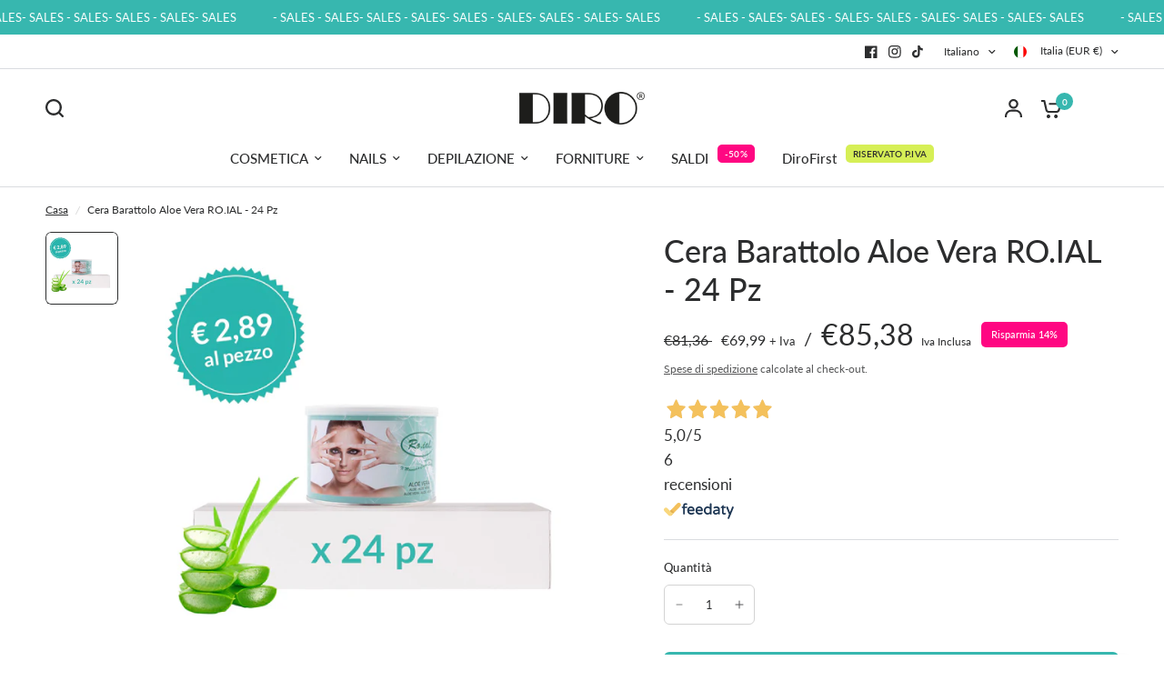

--- FILE ---
content_type: text/html; charset=utf-8
request_url: https://diroestetica.it/products/cera-depilatoria-in-barattolo-aloe-vera-roial-conf-24-pz
body_size: 43801
content:
<!doctype html><html class="no-js" lang="it" dir="ltr">
<head><link href="//diroestetica.it/cdn/shop/t/54/assets/tiny.content.min.css?v=13861" rel="stylesheet" type="text/css" media="all" /><link href="//diroestetica.it/cdn/shop/t/54/assets/tiny.content.min.css?v=13861" rel="stylesheet" type="text/css" media="all" />
	<meta charset="utf-8">
	<meta http-equiv="X-UA-Compatible" content="IE=edge,chrome=1">
	<meta name="viewport" content="width=device-width, initial-scale=1, maximum-scale=5, viewport-fit=cover">
	<meta name="theme-color" content="#ffffff">
	<link rel="canonical" href="https://diroestetica.it/products/cera-depilatoria-in-barattolo-aloe-vera-roial-conf-24-pz">
	<link rel="preconnect" href="https://cdn.shopify.com" crossorigin>
	<link rel="preload" as="style" href="//diroestetica.it/cdn/shop/t/54/assets/app.css?v=104917398792765985501756385545">
<link rel="preload" as="style" href="//diroestetica.it/cdn/shop/t/54/assets/product-grid.css?v=32088576655182590921756385545">
<link rel="preload" as="style" href="//diroestetica.it/cdn/shop/t/54/assets/product.css?v=179585573100184958181756385545">



<link rel="preload" as="script" href="//diroestetica.it/cdn/shop/t/54/assets/animations.min.js?v=85537150597007260831756385545">

<link rel="preload" as="script" href="//diroestetica.it/cdn/shop/t/54/assets/header.js?v=6094887744313169711756385545">
<link rel="preload" as="script" href="//diroestetica.it/cdn/shop/t/54/assets/vendor.min.js?v=117897659646656267941756385545">
<link rel="preload" as="script" href="//diroestetica.it/cdn/shop/t/54/assets/app.js?v=141101063329685572751756385545">

<script>
window.lazySizesConfig = window.lazySizesConfig || {};
window.lazySizesConfig.expand = 250;
window.lazySizesConfig.loadMode = 1;
window.lazySizesConfig.loadHidden = false;
</script>


	<link rel="icon" type="image/png" href="//diroestetica.it/cdn/shop/files/diro-estetica-favicon-2.png?crop=center&height=32&v=1614295284&width=32">

	<title>
	Cera Barattolo Aloe Vera RO.IAL - 24 Pz &ndash; Diroestetica
	</title>

	
	<meta name="description" content="CARATTERISTICHE La Cera all&#39;Aloe Vera RO.IAL è una cera liposolubile che, grazie alle note proprietà curative dell&#39;aloe, idrata, protegge e allevia la pelle. Per queste sue caratteristiche è altamente consigliata nei periodi estivi dove la pelle abbronzata può risultare secca e disidratata. E&#39; inoltre consigliata per t">
	
<link rel="preconnect" href="https://fonts.shopifycdn.com" crossorigin>

<meta property="og:site_name" content="Diroestetica">
<meta property="og:url" content="https://diroestetica.it/products/cera-depilatoria-in-barattolo-aloe-vera-roial-conf-24-pz">
<meta property="og:title" content="Cera Barattolo Aloe Vera RO.IAL - 24 Pz">
<meta property="og:type" content="product">
<meta property="og:description" content="CARATTERISTICHE La Cera all&#39;Aloe Vera RO.IAL è una cera liposolubile che, grazie alle note proprietà curative dell&#39;aloe, idrata, protegge e allevia la pelle. Per queste sue caratteristiche è altamente consigliata nei periodi estivi dove la pelle abbronzata può risultare secca e disidratata. E&#39; inoltre consigliata per t"><meta property="og:image" content="http://diroestetica.it/cdn/shop/files/Kit-cera-in-barattolo-pz24-oli-aloe-vera.jpg?v=1697636962">
  <meta property="og:image:secure_url" content="https://diroestetica.it/cdn/shop/files/Kit-cera-in-barattolo-pz24-oli-aloe-vera.jpg?v=1697636962">
  <meta property="og:image:width" content="2000">
  <meta property="og:image:height" content="2000"><meta property="og:price:amount" content="69,99">
  <meta property="og:price:currency" content="EUR"><meta name="twitter:card" content="summary_large_image">
<meta name="twitter:title" content="Cera Barattolo Aloe Vera RO.IAL - 24 Pz">
<meta name="twitter:description" content="CARATTERISTICHE La Cera all&#39;Aloe Vera RO.IAL è una cera liposolubile che, grazie alle note proprietà curative dell&#39;aloe, idrata, protegge e allevia la pelle. Per queste sue caratteristiche è altamente consigliata nei periodi estivi dove la pelle abbronzata può risultare secca e disidratata. E&#39; inoltre consigliata per t">


	<link href="//diroestetica.it/cdn/shop/t/54/assets/app.css?v=104917398792765985501756385545" rel="stylesheet" type="text/css" media="all" />
	<link href="//diroestetica.it/cdn/shop/t/54/assets/product-grid.css?v=32088576655182590921756385545" rel="stylesheet" type="text/css" media="all" />

	<style data-shopify>
	@font-face {
  font-family: Lato;
  font-weight: 400;
  font-style: normal;
  font-display: swap;
  src: url("//diroestetica.it/cdn/fonts/lato/lato_n4.c3b93d431f0091c8be23185e15c9d1fee1e971c5.woff2") format("woff2"),
       url("//diroestetica.it/cdn/fonts/lato/lato_n4.d5c00c781efb195594fd2fd4ad04f7882949e327.woff") format("woff");
}

@font-face {
  font-family: Lato;
  font-weight: 500;
  font-style: normal;
  font-display: swap;
  src: url("//diroestetica.it/cdn/fonts/lato/lato_n5.b2fec044fbe05725e71d90882e5f3b21dae2efbd.woff2") format("woff2"),
       url("//diroestetica.it/cdn/fonts/lato/lato_n5.f25a9a5c73ff9372e69074488f99e8ac702b5447.woff") format("woff");
}

@font-face {
  font-family: Lato;
  font-weight: 600;
  font-style: normal;
  font-display: swap;
  src: url("//diroestetica.it/cdn/fonts/lato/lato_n6.38d0e3b23b74a60f769c51d1df73fac96c580d59.woff2") format("woff2"),
       url("//diroestetica.it/cdn/fonts/lato/lato_n6.3365366161bdcc36a3f97cfbb23954d8c4bf4079.woff") format("woff");
}

@font-face {
  font-family: Lato;
  font-weight: 400;
  font-style: italic;
  font-display: swap;
  src: url("//diroestetica.it/cdn/fonts/lato/lato_i4.09c847adc47c2fefc3368f2e241a3712168bc4b6.woff2") format("woff2"),
       url("//diroestetica.it/cdn/fonts/lato/lato_i4.3c7d9eb6c1b0a2bf62d892c3ee4582b016d0f30c.woff") format("woff");
}

@font-face {
  font-family: Lato;
  font-weight: 600;
  font-style: italic;
  font-display: swap;
  src: url("//diroestetica.it/cdn/fonts/lato/lato_i6.ab357ee5069e0603c2899b31e2b8ae84c4a42a48.woff2") format("woff2"),
       url("//diroestetica.it/cdn/fonts/lato/lato_i6.3164fed79d7d987c1390528781c7c2f59ac7a746.woff") format("woff");
}

h1,h2,h3,h4,h5,h6,
	.h1,.h2,.h3,.h4,.h5,.h6,
	.logolink.text-logo,
	.heading-font,
	.h1-xlarge,
	.h1-large,
	blockquote p,
	blockquote span,
	.customer-addresses .my-address .address-index {
		font-style: normal;
		font-weight: 400;
		font-family: Lato, sans-serif;
	}
	body,
	.body-font,
	.thb-product-detail .product-title {
		font-style: normal;
		font-weight: 400;
		font-family: Lato, sans-serif;
	}
	:root {

		--font-body-scale: 1.0;
		--font-body-line-height-scale: 1.0;
		--font-body-letter-spacing: 0.0em;
		--font-announcement-scale: 1.0;
		--font-heading-scale: 1.0;
		--font-heading-line-height-scale: 1.0;
		--font-heading-letter-spacing: 0.0em;
		--font-navigation-scale: 1.0;
		--font-product-price-scale: 1.0;
		--font-product-title-scale: 1.0;
		--font-product-title-line-height-scale: 1.0;
		--button-letter-spacing: 0.0em;

		--block-border-radius: 6px;
		--button-border-radius: 6px;
		--input-border-radius: 6px;--bg-body: #ffffff;
			--bg-body-rgb: 255,255,255;
			--bg-body-darken: #f7f7f7;
			--payment-terms-background-color: #ffffff;--color-body: #2c2d2e;
		  --color-body-rgb: 44,45,46;--color-heading: #1a1c1d;
		  --color-heading-rgb: 26,28,29;--color-accent: #37b7af;
			--color-accent-hover: #2f9c95;
			--color-accent-rgb: 55,183,175;--color-border: #DADCE0;--color-form-border: #D3D3D3;--color-overlay-rgb: 159,163,167;--color-drawer-bg: #ffffff;
			--color-drawer-bg-rgb: 255,255,255;--color-announcement-bar-text: #ffffff;--color-announcement-bar-bg: #37b7af;--color-secondary-menu-text: #2c2d2e;--color-secondary-menu-bg: #ffffff;--color-header-bg: #ffffff;
			--color-header-bg-rgb: 255,255,255;--color-header-text: #2c2d2e;
			--color-header-text-rgb: 44,45,46;--color-header-links: #2c2d2e;--color-header-links-hover: #37b7af;--color-header-icons: #2c2d2e;--color-header-border: #E2E2E2;--solid-button-background: #2c2d2e;
			--solid-button-background-hover: #1b1b1c;--solid-button-label: #ffffff;--white-button-label: #2c2d2e;--color-price: #2c2d2e;
			--color-price-rgb: 44,45,46;--color-price-discounted: #2c2d2e;--color-star: #FFAA47;--color-inventory-instock: #279A4B;--color-inventory-lowstock: #e97f32;--block-shadows: 0px 4px 6px rgba(0, 0, 0, 0.08);--section-spacing-mobile: 50px;--section-spacing-desktop: 80px;--color-product-card-bg: rgba(0,0,0,0);--color-article-card-bg: #ffffff;--color-badge-text: #ffffff;--color-badge-sold-out: #6d6b6b;--color-badge-sale: #ff0782;--badge-corner-radius: 5px;--color-footer-heading: #2c2d2e;
			--color-footer-heading-rgb: 44,45,46;--color-footer-text: #868d94;
			--color-footer-text-rgb: 134,141,148;--color-footer-link: #868d94;--color-footer-link-hover: #37b7af;--color-footer-border: #868d94;
			--color-footer-border-rgb: 134,141,148;--color-footer-bg: #ffffff;}
</style>


	<script>
		window.theme = window.theme || {};
		theme = {
			settings: {
				money_with_currency_format:"€{{amount_with_comma_separator}}",
				cart_drawer:true},
			routes: {
				root_url: '/',
				cart_url: '/cart',
				cart_add_url: '/cart/add',
				search_url: '/search',
				cart_change_url: '/cart/change',
				cart_update_url: '/cart/update',
				predictive_search_url: '/search/suggest',
			},
			variantStrings: {
        addToCart: `Aggiungi al carrello`,
        soldOut: `Esaurito`,
        unavailable: `Non disponibile`,
      },
			strings: {
				requiresTerms: `Devi accettare i termini e le condizioni di vendita per effettuare il check-out`,
			}
		};
	</script>
	<script type='text/javascript' src='https://diroestetica.it/apps/wlm/js/wlm-1.1.js'></script>


 
 









<style type="text/css">.wlm-message-pnf{text-align:center;}#wlm-pwd-form {padding: 30px 0;text-align: center}#wlm-wrapper,.wlm-form-holder {display: inline-block}#wlm-pwd-error {display: none;color: #fb8077;text-align: left}#wlm-pwd-error.wlm-error {border: 1px solid #fb8077}#wlm-pwd-form-button {display: inline-block!important;height: auto!important;padding: 8px 15px!important;background: #777;border-radius: 3px!important;color: #fff!important;text-decoration: none!important;vertical-align: top}.wlm-instantclick-fix,.wlm-item-selector {position: absolute;z-index: -999;display: none;height: 0;width: 0;font-size: 0;line-height: 0}</style>



































        
      <script type='text/javascript'>
      
        wlm.navigateByLocation();
      
      wlm.jq(document).ready(function(){
        wlm.removeLinks();
      });
    </script>
    
    
<script>window.performance && window.performance.mark && window.performance.mark('shopify.content_for_header.start');</script><meta name="google-site-verification" content="iR7uZ9iydWz73TLMfR9tFgxzZEgs7NpUjkaHPyOeXVc">
<meta name="google-site-verification" content="MKH8cc49I9JiJEORxJ7W8wxSHzG2edkNO4q-1IgWm0w">
<meta name="google-site-verification" content="3TvRIw1M78WVxKdAgGHnzbIyRF8HJZ0Pu6wqqr50kTY">
<meta id="shopify-digital-wallet" name="shopify-digital-wallet" content="/1513914404/digital_wallets/dialog">
<meta name="shopify-checkout-api-token" content="3735b0c87d1726873bf7dfd8fc049fcc">
<meta id="in-context-paypal-metadata" data-shop-id="1513914404" data-venmo-supported="false" data-environment="production" data-locale="it_IT" data-paypal-v4="true" data-currency="EUR">
<link rel="alternate" hreflang="x-default" href="https://diroestetica.it/products/cera-depilatoria-in-barattolo-aloe-vera-roial-conf-24-pz">
<link rel="alternate" hreflang="it" href="https://diroestetica.it/products/cera-depilatoria-in-barattolo-aloe-vera-roial-conf-24-pz">
<link rel="alternate" hreflang="en" href="https://diroestetica.it/en/products/cera-depilatoria-in-barattolo-aloe-vera-roial-conf-24-pz">
<link rel="alternate" type="application/json+oembed" href="https://diroestetica.it/products/cera-depilatoria-in-barattolo-aloe-vera-roial-conf-24-pz.oembed">
<script async="async" src="/checkouts/internal/preloads.js?locale=it-IT"></script>
<script id="apple-pay-shop-capabilities" type="application/json">{"shopId":1513914404,"countryCode":"IT","currencyCode":"EUR","merchantCapabilities":["supports3DS"],"merchantId":"gid:\/\/shopify\/Shop\/1513914404","merchantName":"Diroestetica","requiredBillingContactFields":["postalAddress","email","phone"],"requiredShippingContactFields":["postalAddress","email","phone"],"shippingType":"shipping","supportedNetworks":["visa","maestro","masterCard","amex"],"total":{"type":"pending","label":"Diroestetica","amount":"1.00"},"shopifyPaymentsEnabled":true,"supportsSubscriptions":true}</script>
<script id="shopify-features" type="application/json">{"accessToken":"3735b0c87d1726873bf7dfd8fc049fcc","betas":["rich-media-storefront-analytics"],"domain":"diroestetica.it","predictiveSearch":true,"shopId":1513914404,"locale":"it"}</script>
<script>var Shopify = Shopify || {};
Shopify.shop = "diroestetica.myshopify.com";
Shopify.locale = "it";
Shopify.currency = {"active":"EUR","rate":"1.0"};
Shopify.country = "IT";
Shopify.theme = {"name":"Copia di New Release","id":177791861072,"schema_name":"Vision","schema_version":"1.1.1","theme_store_id":2053,"role":"main"};
Shopify.theme.handle = "null";
Shopify.theme.style = {"id":null,"handle":null};
Shopify.cdnHost = "diroestetica.it/cdn";
Shopify.routes = Shopify.routes || {};
Shopify.routes.root = "/";</script>
<script type="module">!function(o){(o.Shopify=o.Shopify||{}).modules=!0}(window);</script>
<script>!function(o){function n(){var o=[];function n(){o.push(Array.prototype.slice.apply(arguments))}return n.q=o,n}var t=o.Shopify=o.Shopify||{};t.loadFeatures=n(),t.autoloadFeatures=n()}(window);</script>
<script id="shop-js-analytics" type="application/json">{"pageType":"product"}</script>
<script defer="defer" async type="module" src="//diroestetica.it/cdn/shopifycloud/shop-js/modules/v2/client.init-shop-cart-sync_DXGljDCh.it.esm.js"></script>
<script defer="defer" async type="module" src="//diroestetica.it/cdn/shopifycloud/shop-js/modules/v2/chunk.common_Dby6QE3M.esm.js"></script>
<script type="module">
  await import("//diroestetica.it/cdn/shopifycloud/shop-js/modules/v2/client.init-shop-cart-sync_DXGljDCh.it.esm.js");
await import("//diroestetica.it/cdn/shopifycloud/shop-js/modules/v2/chunk.common_Dby6QE3M.esm.js");

  window.Shopify.SignInWithShop?.initShopCartSync?.({"fedCMEnabled":true,"windoidEnabled":true});

</script>
<script>(function() {
  var isLoaded = false;
  function asyncLoad() {
    if (isLoaded) return;
    isLoaded = true;
    var urls = ["https:\/\/omnisnippet1.com\/platforms\/shopify.js?source=scriptTag\u0026v=2025-05-14T11\u0026shop=diroestetica.myshopify.com"];
    for (var i = 0; i < urls.length; i++) {
      var s = document.createElement('script');
      s.type = 'text/javascript';
      s.async = true;
      s.src = urls[i];
      var x = document.getElementsByTagName('script')[0];
      x.parentNode.insertBefore(s, x);
    }
  };
  if(window.attachEvent) {
    window.attachEvent('onload', asyncLoad);
  } else {
    window.addEventListener('load', asyncLoad, false);
  }
})();</script>
<script id="__st">var __st={"a":1513914404,"offset":3600,"reqid":"74d84e15-9af5-48dc-bc05-be5ff721360c-1768956281","pageurl":"diroestetica.it\/products\/cera-depilatoria-in-barattolo-aloe-vera-roial-conf-24-pz","u":"3c3dad445e80","p":"product","rtyp":"product","rid":659665518628};</script>
<script>window.ShopifyPaypalV4VisibilityTracking = true;</script>
<script id="captcha-bootstrap">!function(){'use strict';const t='contact',e='account',n='new_comment',o=[[t,t],['blogs',n],['comments',n],[t,'customer']],c=[[e,'customer_login'],[e,'guest_login'],[e,'recover_customer_password'],[e,'create_customer']],r=t=>t.map((([t,e])=>`form[action*='/${t}']:not([data-nocaptcha='true']) input[name='form_type'][value='${e}']`)).join(','),a=t=>()=>t?[...document.querySelectorAll(t)].map((t=>t.form)):[];function s(){const t=[...o],e=r(t);return a(e)}const i='password',u='form_key',d=['recaptcha-v3-token','g-recaptcha-response','h-captcha-response',i],f=()=>{try{return window.sessionStorage}catch{return}},m='__shopify_v',_=t=>t.elements[u];function p(t,e,n=!1){try{const o=window.sessionStorage,c=JSON.parse(o.getItem(e)),{data:r}=function(t){const{data:e,action:n}=t;return t[m]||n?{data:e,action:n}:{data:t,action:n}}(c);for(const[e,n]of Object.entries(r))t.elements[e]&&(t.elements[e].value=n);n&&o.removeItem(e)}catch(o){console.error('form repopulation failed',{error:o})}}const l='form_type',E='cptcha';function T(t){t.dataset[E]=!0}const w=window,h=w.document,L='Shopify',v='ce_forms',y='captcha';let A=!1;((t,e)=>{const n=(g='f06e6c50-85a8-45c8-87d0-21a2b65856fe',I='https://cdn.shopify.com/shopifycloud/storefront-forms-hcaptcha/ce_storefront_forms_captcha_hcaptcha.v1.5.2.iife.js',D={infoText:'Protetto da hCaptcha',privacyText:'Privacy',termsText:'Termini'},(t,e,n)=>{const o=w[L][v],c=o.bindForm;if(c)return c(t,g,e,D).then(n);var r;o.q.push([[t,g,e,D],n]),r=I,A||(h.body.append(Object.assign(h.createElement('script'),{id:'captcha-provider',async:!0,src:r})),A=!0)});var g,I,D;w[L]=w[L]||{},w[L][v]=w[L][v]||{},w[L][v].q=[],w[L][y]=w[L][y]||{},w[L][y].protect=function(t,e){n(t,void 0,e),T(t)},Object.freeze(w[L][y]),function(t,e,n,w,h,L){const[v,y,A,g]=function(t,e,n){const i=e?o:[],u=t?c:[],d=[...i,...u],f=r(d),m=r(i),_=r(d.filter((([t,e])=>n.includes(e))));return[a(f),a(m),a(_),s()]}(w,h,L),I=t=>{const e=t.target;return e instanceof HTMLFormElement?e:e&&e.form},D=t=>v().includes(t);t.addEventListener('submit',(t=>{const e=I(t);if(!e)return;const n=D(e)&&!e.dataset.hcaptchaBound&&!e.dataset.recaptchaBound,o=_(e),c=g().includes(e)&&(!o||!o.value);(n||c)&&t.preventDefault(),c&&!n&&(function(t){try{if(!f())return;!function(t){const e=f();if(!e)return;const n=_(t);if(!n)return;const o=n.value;o&&e.removeItem(o)}(t);const e=Array.from(Array(32),(()=>Math.random().toString(36)[2])).join('');!function(t,e){_(t)||t.append(Object.assign(document.createElement('input'),{type:'hidden',name:u})),t.elements[u].value=e}(t,e),function(t,e){const n=f();if(!n)return;const o=[...t.querySelectorAll(`input[type='${i}']`)].map((({name:t})=>t)),c=[...d,...o],r={};for(const[a,s]of new FormData(t).entries())c.includes(a)||(r[a]=s);n.setItem(e,JSON.stringify({[m]:1,action:t.action,data:r}))}(t,e)}catch(e){console.error('failed to persist form',e)}}(e),e.submit())}));const S=(t,e)=>{t&&!t.dataset[E]&&(n(t,e.some((e=>e===t))),T(t))};for(const o of['focusin','change'])t.addEventListener(o,(t=>{const e=I(t);D(e)&&S(e,y())}));const B=e.get('form_key'),M=e.get(l),P=B&&M;t.addEventListener('DOMContentLoaded',(()=>{const t=y();if(P)for(const e of t)e.elements[l].value===M&&p(e,B);[...new Set([...A(),...v().filter((t=>'true'===t.dataset.shopifyCaptcha))])].forEach((e=>S(e,t)))}))}(h,new URLSearchParams(w.location.search),n,t,e,['guest_login'])})(!0,!1)}();</script>
<script integrity="sha256-4kQ18oKyAcykRKYeNunJcIwy7WH5gtpwJnB7kiuLZ1E=" data-source-attribution="shopify.loadfeatures" defer="defer" src="//diroestetica.it/cdn/shopifycloud/storefront/assets/storefront/load_feature-a0a9edcb.js" crossorigin="anonymous"></script>
<script data-source-attribution="shopify.dynamic_checkout.dynamic.init">var Shopify=Shopify||{};Shopify.PaymentButton=Shopify.PaymentButton||{isStorefrontPortableWallets:!0,init:function(){window.Shopify.PaymentButton.init=function(){};var t=document.createElement("script");t.src="https://diroestetica.it/cdn/shopifycloud/portable-wallets/latest/portable-wallets.it.js",t.type="module",document.head.appendChild(t)}};
</script>
<script data-source-attribution="shopify.dynamic_checkout.buyer_consent">
  function portableWalletsHideBuyerConsent(e){var t=document.getElementById("shopify-buyer-consent"),n=document.getElementById("shopify-subscription-policy-button");t&&n&&(t.classList.add("hidden"),t.setAttribute("aria-hidden","true"),n.removeEventListener("click",e))}function portableWalletsShowBuyerConsent(e){var t=document.getElementById("shopify-buyer-consent"),n=document.getElementById("shopify-subscription-policy-button");t&&n&&(t.classList.remove("hidden"),t.removeAttribute("aria-hidden"),n.addEventListener("click",e))}window.Shopify?.PaymentButton&&(window.Shopify.PaymentButton.hideBuyerConsent=portableWalletsHideBuyerConsent,window.Shopify.PaymentButton.showBuyerConsent=portableWalletsShowBuyerConsent);
</script>
<script data-source-attribution="shopify.dynamic_checkout.cart.bootstrap">document.addEventListener("DOMContentLoaded",(function(){function t(){return document.querySelector("shopify-accelerated-checkout-cart, shopify-accelerated-checkout")}if(t())Shopify.PaymentButton.init();else{new MutationObserver((function(e,n){t()&&(Shopify.PaymentButton.init(),n.disconnect())})).observe(document.body,{childList:!0,subtree:!0})}}));
</script>
<link id="shopify-accelerated-checkout-styles" rel="stylesheet" media="screen" href="https://diroestetica.it/cdn/shopifycloud/portable-wallets/latest/accelerated-checkout-backwards-compat.css" crossorigin="anonymous">
<style id="shopify-accelerated-checkout-cart">
        #shopify-buyer-consent {
  margin-top: 1em;
  display: inline-block;
  width: 100%;
}

#shopify-buyer-consent.hidden {
  display: none;
}

#shopify-subscription-policy-button {
  background: none;
  border: none;
  padding: 0;
  text-decoration: underline;
  font-size: inherit;
  cursor: pointer;
}

#shopify-subscription-policy-button::before {
  box-shadow: none;
}

      </style>

<script>window.performance && window.performance.mark && window.performance.mark('shopify.content_for_header.end');</script> <!-- Header hook for plugins -->

	<script>document.documentElement.className = document.documentElement.className.replace('no-js', 'js');</script>
<!-- BEGIN app block: shopify://apps/reelup-shoppable-videos-reels/blocks/reelup/a8ec9e4d-d192-44f7-9c23-595f9ee7dd5b --><style>
  [id*='reelup'].shopify-app-block {
    width: 100%;
  }
</style><style id='reelUp_customCSS'>
    
  </style><script>
    eval(``);
  </script><script src='https://cdn-v2.reelup.io/global.js.gz?v=1768956281' defer></script><script>
  console.log("%cVideo commerce powered by ReelUp.", 'font-size: 18px; font-weight: 600; color: #000;background: #a3f234; padding: 10px 20px; border-radius: 5px; width: 100%');
  console.log("🚀 Enhanced Product Discovery.\n" +
  "📈 Increased Conversion Rates.\n" +
  "🤩 Elevated Visitor Engagements.\n\n" +
  "Learn more at: https://apps.shopify.com/reelup/");

  window.shopFormat = "€{{amount_with_comma_separator}}";
  window.shopCurrency = "EUR";
  window.REELUP = {
     files: {
        carousel: {
            css: "https://cdn.shopify.com/extensions/019a961d-0cdf-72c1-aed3-524c2b6dbde8/ig-reels-124/assets/reels_carousel.css",
        },
        stacked: {
            css: "https://cdn.shopify.com/extensions/019a961d-0cdf-72c1-aed3-524c2b6dbde8/ig-reels-124/assets/reels_carousel_stacked.css",
        },
        grid: {
            css: "https://cdn.shopify.com/extensions/019a961d-0cdf-72c1-aed3-524c2b6dbde8/ig-reels-124/assets/reels_grid.css",
        },
        stories: {
            css: "https://cdn.shopify.com/extensions/019a961d-0cdf-72c1-aed3-524c2b6dbde8/ig-reels-124/assets/reels_stories.css",
        },
    },
    shopLocale: "IT"
  };window.reelUp_productJSON = {"id":659665518628,"title":"Cera Barattolo Aloe Vera RO.IAL - 24 Pz","handle":"cera-depilatoria-in-barattolo-aloe-vera-roial-conf-24-pz","description":"\u003cdiv\u003e\n\u003cmeta charset=\"utf-8\"\u003e\n\u003cp\u003e\u003cstrong\u003e\u003cspan\u003eCARATTERISTICHE\u003c\/span\u003e\u003c\/strong\u003e\u003c\/p\u003e\n\u003cp\u003e\u003cspan\u003eLa Cera all'Aloe Vera RO.IAL è una cera liposolubile che, grazie alle note proprietà curative dell'aloe, idrata, protegge e allevia la pelle. Per queste sue caratteristiche è altamente consigliata nei periodi estivi dove la pelle abbronzata può risultare secca e disidratata. E' inoltre consigliata per trattamenti in zone e pelli molto sensibili. Fonde a bassissime temperature e non lascia alcuna traccia residua\u003c\/span\u003e\u003cspan\u003e. Confezione da 24 \u003c\/span\u003eBarattoli da 400 ml. \u003c\/p\u003e\n\u003cmeta charset=\"utf-8\"\u003e\n\u003cp\u003eProdotto altamente professionale\u003c\/p\u003e\n\u003cp\u003eProdotto in Italia\u003c\/p\u003e\n\u003cp\u003e\u003cb\u003eMODALITÀ\u003c\/b\u003e\u003cstrong\u003e D'USO\u003c\/strong\u003e\u003c\/p\u003e\n\u003cp\u003eInserire il barattolo di cera depilatoria nell'apposito\u003cspan\u003e \u003c\/span\u003e\u003ca href=\"https:\/\/diroestetica.it\/collections\/scaldacera\"\u003escaldacera\u003c\/a\u003e\u003cspan\u003e \u003c\/span\u003edopo averlo aperto e riscaldarlo per cira 45 sec. Il tempo di riscaldamento può variare a seconda della quantità residua nel barattolo e della potenza dello scaldacera. Mescolare con una\u003cspan\u003e \u003c\/span\u003e\u003ca href=\"https:\/\/diroestetica.it\/collections\/stendicera\"\u003espatola\u003cspan\u003e \u003c\/span\u003e\u003c\/a\u003efino a che la cera assume la viscosità del miele e controllare che la temperatura della cera sia compatibile con la cute. Utilizzando la\u003cspan\u003e \u003c\/span\u003e\u003ca href=\"https:\/\/diroestetica.it\/collections\/stendicera\"\u003espatola stendicera\u003c\/a\u003e\u003cspan\u003e \u003c\/span\u003eapplicare un sottile strato di cera secondo il senso di crescita dei peli. Appoggiare la\u003cspan\u003e \u003c\/span\u003e\u003ca href=\"https:\/\/diroestetica.it\/collections\/strappacera\"\u003estriscia strappacera\u003c\/a\u003e di tessuto e strappare nella direzione contraria alla crescita dei peli. La cera non sporca, eventuali residui possono essere rimossi con acqua. Dopo aver pulito applicare un\u003cspan\u003e \u003c\/span\u003e\u003ca href=\"https:\/\/diroestetica.it\/collections\/latte-post-depilazione\"\u003elatte\u003c\/a\u003e\u003cspan\u003e \u003c\/span\u003eo un\u003cspan\u003e \u003c\/span\u003e\u003ca href=\"https:\/\/diroestetica.it\/collections\/olio-post-depilazione\"\u003eolio\u003c\/a\u003e\u003cspan\u003e \u003c\/span\u003edopocera idratante e lenitivo per prevenire l'arrossamento e rendere la pelle morbida e luminosa.\u003c\/p\u003e\n\u003cp\u003e \u003c\/p\u003e\n\u003c\/div\u003e","published_at":"2018-04-27T19:03:04+02:00","created_at":"2018-04-27T19:05:56+02:00","vendor":"Roial","type":"","tags":["Marchio_Roial"],"price":6999,"price_min":6999,"price_max":6999,"available":true,"price_varies":false,"compare_at_price":8136,"compare_at_price_min":8136,"compare_at_price_max":8136,"compare_at_price_varies":false,"variants":[{"id":7688968339492,"title":"Default Title","option1":"Default Title","option2":null,"option3":null,"sku":"CER2072\/24","requires_shipping":true,"taxable":true,"featured_image":null,"available":true,"name":"Cera Barattolo Aloe Vera RO.IAL - 24 Pz","public_title":null,"options":["Default Title"],"price":6999,"weight":0,"compare_at_price":8136,"inventory_management":"shopify","barcode":"","requires_selling_plan":false,"selling_plan_allocations":[]}],"images":["\/\/diroestetica.it\/cdn\/shop\/files\/Kit-cera-in-barattolo-pz24-oli-aloe-vera.jpg?v=1697636962"],"featured_image":"\/\/diroestetica.it\/cdn\/shop\/files\/Kit-cera-in-barattolo-pz24-oli-aloe-vera.jpg?v=1697636962","options":["Title"],"media":[{"alt":null,"id":45088705708368,"position":1,"preview_image":{"aspect_ratio":1.0,"height":2000,"width":2000,"src":"\/\/diroestetica.it\/cdn\/shop\/files\/Kit-cera-in-barattolo-pz24-oli-aloe-vera.jpg?v=1697636962"},"aspect_ratio":1.0,"height":2000,"media_type":"image","src":"\/\/diroestetica.it\/cdn\/shop\/files\/Kit-cera-in-barattolo-pz24-oli-aloe-vera.jpg?v=1697636962","width":2000}],"requires_selling_plan":false,"selling_plan_groups":[],"content":"\u003cdiv\u003e\n\u003cmeta charset=\"utf-8\"\u003e\n\u003cp\u003e\u003cstrong\u003e\u003cspan\u003eCARATTERISTICHE\u003c\/span\u003e\u003c\/strong\u003e\u003c\/p\u003e\n\u003cp\u003e\u003cspan\u003eLa Cera all'Aloe Vera RO.IAL è una cera liposolubile che, grazie alle note proprietà curative dell'aloe, idrata, protegge e allevia la pelle. Per queste sue caratteristiche è altamente consigliata nei periodi estivi dove la pelle abbronzata può risultare secca e disidratata. E' inoltre consigliata per trattamenti in zone e pelli molto sensibili. Fonde a bassissime temperature e non lascia alcuna traccia residua\u003c\/span\u003e\u003cspan\u003e. Confezione da 24 \u003c\/span\u003eBarattoli da 400 ml. \u003c\/p\u003e\n\u003cmeta charset=\"utf-8\"\u003e\n\u003cp\u003eProdotto altamente professionale\u003c\/p\u003e\n\u003cp\u003eProdotto in Italia\u003c\/p\u003e\n\u003cp\u003e\u003cb\u003eMODALITÀ\u003c\/b\u003e\u003cstrong\u003e D'USO\u003c\/strong\u003e\u003c\/p\u003e\n\u003cp\u003eInserire il barattolo di cera depilatoria nell'apposito\u003cspan\u003e \u003c\/span\u003e\u003ca href=\"https:\/\/diroestetica.it\/collections\/scaldacera\"\u003escaldacera\u003c\/a\u003e\u003cspan\u003e \u003c\/span\u003edopo averlo aperto e riscaldarlo per cira 45 sec. Il tempo di riscaldamento può variare a seconda della quantità residua nel barattolo e della potenza dello scaldacera. Mescolare con una\u003cspan\u003e \u003c\/span\u003e\u003ca href=\"https:\/\/diroestetica.it\/collections\/stendicera\"\u003espatola\u003cspan\u003e \u003c\/span\u003e\u003c\/a\u003efino a che la cera assume la viscosità del miele e controllare che la temperatura della cera sia compatibile con la cute. Utilizzando la\u003cspan\u003e \u003c\/span\u003e\u003ca href=\"https:\/\/diroestetica.it\/collections\/stendicera\"\u003espatola stendicera\u003c\/a\u003e\u003cspan\u003e \u003c\/span\u003eapplicare un sottile strato di cera secondo il senso di crescita dei peli. Appoggiare la\u003cspan\u003e \u003c\/span\u003e\u003ca href=\"https:\/\/diroestetica.it\/collections\/strappacera\"\u003estriscia strappacera\u003c\/a\u003e di tessuto e strappare nella direzione contraria alla crescita dei peli. La cera non sporca, eventuali residui possono essere rimossi con acqua. Dopo aver pulito applicare un\u003cspan\u003e \u003c\/span\u003e\u003ca href=\"https:\/\/diroestetica.it\/collections\/latte-post-depilazione\"\u003elatte\u003c\/a\u003e\u003cspan\u003e \u003c\/span\u003eo un\u003cspan\u003e \u003c\/span\u003e\u003ca href=\"https:\/\/diroestetica.it\/collections\/olio-post-depilazione\"\u003eolio\u003c\/a\u003e\u003cspan\u003e \u003c\/span\u003edopocera idratante e lenitivo per prevenire l'arrossamento e rendere la pelle morbida e luminosa.\u003c\/p\u003e\n\u003cp\u003e \u003c\/p\u003e\n\u003c\/div\u003e"};;

      window.reelUp_productJSON.collectionIds = [263221870627,34094743588,34034090020,616130249040,43161845796,43161813028,38612631588];console.log("Reelup Product Page Reels Widget is disabled.");const settingsData = {"translations":{"description_label":"Descrizione","quantity":"Quantità","add_cart_error_message":"C'è stato un errore","add_cart_success_message":"Aggiunto al carrello con successo!","single_product":"Product","multiple_products":"Products","sold_out_button_text":"Esaurito","off":"SPENTO","view_cart":"Visualizza carrello","credit":"Crediti","recommended_products":"Ti potrebbe piacere","unmute_btn":"Tocca per riattivare l'audio","swipe_to_next":"Scorri verso l'alto per vedere di più!","copied":"Copiato","empty_cart":"il tuo carrello è vuoto","cart_popup_heading":"Il tuo carrello","no_product_found":"Nessun prodotto trovato","share_popup_heading":"Condividi il Video","video_url":"URL del video","copy_link":"Copia link","product":"Prodotto","price":"Prezzo","subtotal":"totale parziale","checkout_button":"Guardare","reviews_label":"Recensioni dei clienti","total_reviews":"Basato su {{raters}} recensioni","load_more_reviews":"Carica più recensioni","cart_limit_error":"Hai raggiunto il limite per aggiungere prodotti al carrello","share_label":"Share","likes_label":"Likes","views_label":"Views","add_to_cart_button":"Aggiungi al carrello","shop_now_button":"Acquista Ora","more_info_button":"Ulteriori informazioni","multiple_products_heading":"Prodotti visti nel video"},"integrations":{"reviews":{"reviews_provider":null,"reviews_api_key":null}},"devtool":{"custom_css":null,"custom_js":null,"load_on_interaction":0,"playlist_addtocart_js":null,"popup_cart_button_js":null,"popup_addtocart_button_js":null,"soldout_js":null,"scale_video":1,"api_key":"9ca9b2fa600e470e8ea3d467f105a40c"},"socialpixel":{"facebook_pixel":null,"tiktok_pixel":null,"google_pixel":null,"snapchat_pixel":null}};
      const global_settings = {"reel_views":0,"reel_likes":1,"reel_share":1,"brand_logo":null,"powered_by_reelup":0,"overlay_icon":"reelup_icon","icon_color":"rgba(0, 0, 0, 1)","primary_button_background_color":"rgba(82, 209, 184, 1)","primary_button_text_color":"rgb(255,255,255)","secondary_button_background_color":"rgba(255,255,255,1)","secondary_button_text_color":"rgba(34, 34, 34, 1)","secondary_button_border_color":"rgba(34, 34, 34, 1)","sale_badge_background_color":"rgba(235, 151, 151, 1)","sale_badge_text_color":"rgba(255, 255, 255, 1)","regular_price_color":"rgba(255, 255, 255, 1)","sale_price_color":"rgba(255, 255, 255, 1)","modal_logo_width":50,"quantity_allowed_per_item":5,"items_to_purchase_allowed":25,"show_decimal":1,"is_order_tag":1,"reels_sorting":0,"reels_sorting_option":"views","smart_inventory_sync":0,"smart_inventory_sync_option":"move_reel_to_last","full_video_quality":"medium","short_video_quality":"short"};
      const retargeting_settings = [];
      window.REELUP.products = [];
      window.REELUP.customProducts = null;
      window.REELUP.videos = [{"id":84853,"title":"🩵 Esplorate l’eleganza e la funzionalità del nostro set per manicure, dove l’alluminio si fonde con il velluto in un connubio di lusso ed eleganza.\n\nIl tavolo, leggero e resistente, presenta un piano in effetto marmo. La sedia e la poltrona, entrambe in alluminio e velluto, offrono comfort e stile.\n\nUn set raffinato che unisce materiali di alta qualità per creare un ambiente di cura delle unghie sofisticato e accogliente.\nScoprilo ora su diroestetica.it\n#diroestetica #setnails","short_video":"https:\/\/cdn.shopify.com\/s\/files\/1\/0015\/1391\/4404\/files\/reelUp_ysj1nts1ouj1724678367652_short.mp4?v=1724678393","thumbnail":"https:\/\/cdn.shopify.com\/s\/files\/1\/0015\/1391\/4404\/files\/reelUp_ysj1nts1ouj1724678367652_thumbnail.jpg?v=1724678386","cta":"tagged_products","recommended_products_ai":"shopify_recommendation_ai","recommended_products":[],"badge_text":"-25%","upload_date":"2024-08-26 13:19:38","seo_meta_title":null,"seo_meta_description":null,"meta_data":null,"cta_external_link":0,"custom_button_text":null,"custom_button_link":null,"custom_button_heading":null,"custom_button_subheading":null,"credit":null,"creditor_link":null,"creator_image":null,"full_video":"https:\/\/cdn.shopify.com\/s\/files\/1\/0015\/1391\/4404\/files\/reelUp_ysj1nts1ouj1724678367652_medium.mp4?v=1724678403","quiz":[],"products":[]},{"id":84854,"title":"Luce LED Modulabile \nQuesto dispositivo all’avanguardia offre un controllo completo sulla tua visione, consentendoti di selezionare tra due lenti intercambiabili che offrono ingrandimenti di 3 e 5 diottrie.\n\n-\u003e Grazie a questa tecnologia avanzata, godrai di prestazioni superiori senza affaticare la tua vista.\n\n⭐️ Personalizza ulteriormente la tua esperienza scegliendo se aggiungere uno stativo alla tua lampada, per un comfort ottimale durante l’uso.\n\n⭐️ Completa il tuo set con i pratici piatti porta oggetti, fondamentali per tenere organizzati i tuoi strumenti da lavoro\n#diroestetica","short_video":"https:\/\/cdn.shopify.com\/s\/files\/1\/0015\/1391\/4404\/files\/reelUp_7sm1qozg5zy1724678367654_short.mp4?v=1724678393","thumbnail":"https:\/\/cdn.shopify.com\/s\/files\/1\/0015\/1391\/4404\/files\/reelUp_7sm1qozg5zy1724678367654_thumbnail.jpg?v=1724678389","cta":"tagged_products","recommended_products_ai":"shopify_recommendation_ai","recommended_products":[],"badge_text":null,"upload_date":"2024-08-26 13:19:38","seo_meta_title":null,"seo_meta_description":null,"meta_data":null,"cta_external_link":0,"custom_button_text":null,"custom_button_link":null,"custom_button_heading":null,"custom_button_subheading":null,"credit":null,"creditor_link":null,"creator_image":null,"full_video":"https:\/\/cdn.shopify.com\/s\/files\/1\/0015\/1391\/4404\/files\/reelUp_7sm1qozg5zy1724678367654_medium.mp4?v=1724678405","quiz":[],"products":[{"id":8736042484048,"handle":"lente-con-luce-a-led-3d-5d","available":0}]},{"id":84855,"title":"💅 Il tavolo Nails mobile con cassettiera è il compagno perfetto per i professionisti delle unghie che desiderano un’efficienza ottimale senza sacrificare lo stile.\n\nRealizzato con materiali di alta qualità, offre una robusta struttura e una superficie di lavoro spaziosa.\n\nLa cassettiera integrata tiene tutto l’occorrente a portata di mano, mentre le rotelle consentono facilità di spostamento.\n\nIdeale per spazi limitati\n\nAggiungi praticità e stile al tuo spazio di lavoro con il tavolo Nails!\n#diroestetica #arredamento","short_video":"https:\/\/cdn.shopify.com\/s\/files\/1\/0015\/1391\/4404\/files\/reelUp_yiztrqv2pa1724678367653_short.mp4?v=1724678396","thumbnail":"https:\/\/cdn.shopify.com\/s\/files\/1\/0015\/1391\/4404\/files\/reelUp_yiztrqv2pa1724678367653_thumbnail.jpg?v=1724678388","cta":"tagged_products","recommended_products_ai":"shopify_recommendation_ai","recommended_products":[],"badge_text":null,"upload_date":"2024-08-26 13:19:38","seo_meta_title":null,"seo_meta_description":null,"meta_data":null,"cta_external_link":0,"custom_button_text":null,"custom_button_link":null,"custom_button_heading":null,"custom_button_subheading":null,"credit":null,"creditor_link":null,"creator_image":null,"full_video":"https:\/\/cdn.shopify.com\/s\/files\/1\/0015\/1391\/4404\/files\/reelUp_yiztrqv2pa1724678367653_medium.mp4?v=1724678414","quiz":[],"products":[{"id":8578143355216,"handle":"tavolo-nails-mobile-con-cassettiera","available":0},{"id":8646305055056,"handle":"tavolo-nails-mobile-con-cassettiera-e-aspiratore-1","available":0}]},{"id":84856,"title":"💡 Arco LED \nLampada professionale di design per uso estetico.\n| illuminazione soffusa e uniforme \n| garantisce una luce mirata e delicata sugli occhi \n| pannello comandi dotato di 2 tasti \n| controllo temperatura del colore \n| controllo intensità della luce \n\nScoprila su diroestetica.it\n#diroestetica #lampada #arco #design","short_video":"https:\/\/cdn.shopify.com\/s\/files\/1\/0015\/1391\/4404\/files\/reelUp_1unu95p6yxw1724678367653_short.mp4?v=1724678397","thumbnail":"https:\/\/cdn.shopify.com\/s\/files\/1\/0015\/1391\/4404\/files\/reelUp_1unu95p6yxw1724678367653_thumbnail.jpg?v=1724678390","cta":"tagged_products","recommended_products_ai":"shopify_recommendation_ai","recommended_products":[],"badge_text":null,"upload_date":"2024-08-26 13:19:40","seo_meta_title":null,"seo_meta_description":null,"meta_data":null,"cta_external_link":0,"custom_button_text":null,"custom_button_link":null,"custom_button_heading":null,"custom_button_subheading":null,"credit":null,"creditor_link":null,"creator_image":null,"full_video":"https:\/\/cdn.shopify.com\/s\/files\/1\/0015\/1391\/4404\/files\/reelUp_1unu95p6yxw1724678367653_medium.mp4?v=1724678409","quiz":[],"products":[{"id":9043479494992,"handle":"lampada-arco-led","available":1}]}];try {
        const reelupInteractions = [{"reel_id":"84854","metrics":{"likes":0,"shares":0}},{"reel_id":"84856","metrics":{"likes":0,"shares":0}}];
        const videosWithMetrics = window.REELUP.videos.map((video) => {
          const matching = reelupInteractions.find((interaction) => interaction.reel_id == video.id);
          return {
            ...video,
            metrics: matching ? matching.metrics : null
          };
        });
        window.REELUP.videos = videosWithMetrics;
      } catch (err) {
        console.log("Error merging ReelUp videos with interactions", err);
      }window.REELUP.pops = null;
      window.REELUP.playlists = [{"id":7501,"type":"carousel","title":"Ispirazioni","status":1,"priority":1,"visibility":"[\"home_page\"]","custom_page_url":null,"targetProductsType":"all_products","target_collection_pages":"all_collections","widget_template":"overlay","video_player_layout":"default_view","specific_markets":null,"device_visibility":"both","reels":[84856,84855,84854,84853],"shopify_markets":"ALL","selections":[],"specific_collection_pages":[]}];
      window.REELUP.designData2 = {
        playlist_widget_design: {"show_playlist_heading":0,"playlist_heading_font_size":24,"playlist_heading_font_weight":500,"playlist_heading_color":"rgba(15, 15, 15, 1)","playlist_product_title_font_size":15,"playlist_product_title_font_weight":500,"playlist_product_title_color":"rgba(255, 255, 255, 1)","playlist_wrapper_width":1500,"playlist_card_width_desktop":250,"playlist_card_width_mobile":200,"stack_width_desktop":300,"stack_width_mobile":180,"playlist_play_video":"hover","playlist_mobile_play_video":"autoplay","playlist_reels_gap":15,"wrapper_width":"full_width","rating_color":"rgba(255, 217, 0 , 1)","discount_badge":1,"playlist_button":0,"playlist_button_text":"Aggiungi al carrello","playlist_heading_alignment":"center","show_navigators":0,"addtocart_button_action":"cartpage","addtocart_custom_js":null},
        playlist_grid_widget_design: {"show_playlist_heading":1,"playlist_heading_font_size":24,"playlist_heading_font_weight":500,"playlist_heading_color":"rgba(15, 15, 15, 1)","playlist_product_title_font_size":15,"playlist_product_title_font_weight":500,"playlist_product_title_color":"rgba(15, 15, 15, 1)","playlist_wrapper_width":1500,"playlist_mobile_play_video":"autoplay","wrapper_width":"full_width","rating_color":"rgba(255, 217, 0 , 1)","discount_badge":1,"playlist_button":0,"playlist_button_text":"Add to Cart","playlist_heading_alignment":"center","grid_reels_gap":20,"grid_rows_desktop":5,"grid_rows_mobile":2,"addtocart_button_action":"cartpage","addtocart_custom_js":null},
        story_widget_design: {"story_highlight_color":"rgba(255, 205, 21, 1)","story_card_width_desktop":90,"story_card_width_mobile":70,"story_card_gap":12,"story_card_button_text":"Shop now !!","story_card_button_text_color":"rgba(255, 255, 255, 1)","story_card_button_background_color":"rgba(0, 156, 255, 1)","story_move_card_to_end":1,"show_story_title":0,"stories_visibilty":"both"},
        pops_widget_design: {"pops_card_width_desktop":150,"pops_card_width_mobile":110,"pops_position":"right","pops_margin_horizontal":40,"pops_margin_vertical":30,"pops_initial_delay":2,"pops_display_time":8,"pops_loop":0,"pops_delay_between_pops":2,"show_pops_title":1,"pops_title_font_size":13,"pops_title_font_weight":500,"pops_title_color":"rgba(255, 255, 255, 1)","pops_video_type":"short","display_pops":"on_load","scroll_position_desktop":0,"scroll_position_mobile":0,"display_cta_button":0,"cta_button_text":"Buy now","enable_permanently_loop":0,"pops_icon_style":"mute_text_icon"},
        ppr_widget_design: {"show_cart_heading":1,"cart_heading":"Contrassegnato con Reels","cart_heading_font_size":18,"cart_heading_font_weight":400,"cart_heading_color":"rgba(15, 15, 15, 1)","cart_card_width_desktop":150,"cart_card_width_mobile":120,"cart_reels_gap":15,"cart_video_action":"autoplay","cart_mobile_video_action":"autoplay","show_product_reel_title":0,"cart_title_font_size":14,"cart_title_font_weight":500,"cart_title_color":"rgb(29, 29, 29, 1)","show_pops_in_product_reels":1,"pops_style":"card","pops_position":"right","pops_margin_horizontal":40,"pops_margin_vertical":30,"status":0,"widget_template":"classic","video_player_layout":"default_view","ppr_heading_alignment":"center","show_navigators":0,"product_highlight_color":"rgb(191 247 117)"},
        video_player: {"image_ratio":"1-1","modal_product_title_font_size":24,"modal_product_title_font_weight":500,"modal_product_title_color":"rgba(0,0,0)","modal_template":"grid","modal_message_text":"Articolo aggiunto al carrello con successo. {view_cart}","modal_button_action":"cartpage","custom_button_heading_size":22,"custom_button_heading_weight":500,"custom_button_subheading_size":16,"custom_button_subheading_weight":400,"quiz_title_font_size":22,"quiz_title_font_weight":500,"quiz_title_color":"rgba(255, 255, 255, 1)","quiz_description_font_size":16,"quiz_description_font_weight":400,"quiz_description_color":"rgba(214, 214, 214, 1)","quiz_answer_background_color":"#FFFFFF","quiz_answer_text_color":"rgba(238, 238, 238, 1)","modal_variant_style":"pills","shop_now_button":1,"more_info_button":0,"show_recommended_products":0,"modal_video_mute":1,"is_reviews_accordion_open":1,"is_accordion_open":1,"recommended_products_ai":"shopify_recommendation_ai","quantity_selector":0,"show_quantity_label":1,"show_mobile_navigators":0,"more_info_external_link":0,"popup_addtocart_button_action":"cartpage","popup_addtocart_button_js":null,"minicart_button_action":"mini_cart","carticon_custom_js":null}
      };

      settingsData.globalSettings = global_settings;
      settingsData.retargetingSettings = retargeting_settings;
      window.REELUP.settings = settingsData;
      window.REELUP.stories = null;
      window.REELUP.advancedAnalytics = null;</script>
  <div style='position:absolute; width:1px; height:1px; margin:-1px; overflow:hidden; clip:rect(0 0 0 0);'>
    <img
      src='https://cdn-v2.reelup.io/track.png?sId=1513914404&pageType=product&productId=659665518628'
      alt='ReelUp tracking pixel'
      width='1'
      height='1'
      loading='lazy'
    >
    <a href='https://reelup.io/pages/privacy-policy'>Read the Privacy Policy</a>
  </div>
  <script>
    // GDPR Notice (basic example, enhance as needed)
    if (
      navigator.language.startsWith('en') ||
      navigator.language.startsWith('fr') ||
      navigator.language.startsWith('de')
    ) {
      console.log(
        'ReelUp tracking is active on this page. Read the Privacy Policy at https://reelup.io/pages/privacy-policy'
      );
    }
  </script>



<!-- END app block --><!-- BEGIN app block: shopify://apps/rt-christmas-snowfall-effects/blocks/app-embed/0cf10f7c-3937-48ce-9253-6ac6f06bc961 --><script>
  window.roarJs = window.roarJs || {};
  roarJs.XmasConfig = {
    metafields: {
      shop: "diroestetica.myshopify.com",
      settings: {"enabled":"0","param":{"block_order":["block-0","block-1"],"blocks":{"block-0":{"type":"#9825","text":"","color":"#ffe8e8","image":""},"block-1":{"type":"#10084","text":"","color":"#ffe8e8","image":""}},"enabled":"0","number":"40","speed_min":"1","speed_max":"3","min_size":"10","max_size":"25","vertical_size":"800","fade_away":"1","random_color":"0","backdrop":{"enabled":"0","color":"#fca2b0","opacity":"25","time":"0"}},"advanced":{"show_on":"index","show_mobile":"1"},"music":{"enabled":"0","song":"first-touch","greeting":"1","greeting_text":"Feel the song","position":{"value":"bottom_left","bottom":"20","top":"20","left":"20","right":"20"},"style":{"color":"#F16465","size":"40","icon":"1"}},"xmas_corner":{"enabled":"0","top_left":{"enabled":"1","decor":"raxm_tl-15","width":"200","top":"0","left":"0"},"top_right":{"enabled":"1","decor":"raxm_tr-15","width":"200","top":"0","right":"0"},"bottom_left":{"enabled":"1","decor":"raxm_bl-15","width":"200","bottom":"0","left":"0"},"bottom_right":{"enabled":"1","decor":"raxm_br-15","width":"200","bottom":"0","right":"0"}},"xmas_gift":{"enabled":"0","title":"Happy Valentine","message":"Announce something here","color":"#BC1C2D","background":"#FFFFFF","bg_image_enabled":"1","bg_image":"4","icon_type":"4","icon_size":"60","position":{"value":"bottom_right","bottom":"20","top":"20","left":"20","right":"20"}},"xmas_light":{"enabled":"0","background":"#222222","color_1":"#00f7a5","color_2":"#fff952","color_3":"#00ffff","color_4":"#f70094","simple":"0"},"xmas_santa":{"enabled":"0","decor":"raxm_sc-8","width":"200","position":"middle"},"xmas_storm":{"enabled":"1","number":"600","color":"#efefef","simple":"0"},"confetti":{"enabled":"0","count":"50","size":"20","speed":"10","opacity":"80","color_1":"#e6261f","color_2":"#eb7532","color_3":"#f7d038","color_4":"#a3e048","color_5":"#34bbe6","color_6":"#4355db"},"leaves":{"enabled":"0","count":"50","size":"20","speed":"10","opacity":"80","color_1":"#ff9f32","color_2":"#ffc46c","color_3":"#ff956e","color_4":"#f86161"},"firework":{"enabled":"0","count":"6","scale":"200","speed":"40","stroke":"1","opacity":"80","color_1":"#00ff78","color_2":"#245d41","color_3":"#ceff00"},"particles":{"enabled":"0","count":"30","radius":"16","speed":"20","opacity":"80","color_1":"#51cacc","color_2":"#9df871","color_3":"#e0ff77","color_4":"#de9dd6","color_5":"#ff708e"},"rainy":{"enabled":"0","count":"7","scale":"60","speed":"20","stroke":"1","min":"7","max":"14","opacity":"80","color_1":"#01cbe1","color_2":"#38e0f5","color_3":"#a9f0f9"},"ripple":{"enabled":"0","count":"20","radius":"20","speed":"60","stroke":"1","variant":"50","opacity":"80","color_1":"#089ccc","color_2":"#f5b70f","color_3":"#cc0505","color_4":"#e7e0c9","color_5":"#9bcc31"},"sunny":{"enabled":"0","type":"1","show_dust":"1"},"holiday":{"enabled":"1","type":"2"},"only1":"true"},
      moneyFormat: "€{{amount_with_comma_separator}}"
    }
  }
</script>


<!-- END app block --><script src="https://cdn.shopify.com/extensions/99571a09-0190-49a0-af7c-03a86f91d0a8/1.0.0/assets/xmas.js" type="text/javascript" defer="defer"></script>
<link href="https://cdn.shopify.com/extensions/99571a09-0190-49a0-af7c-03a86f91d0a8/1.0.0/assets/xmas.css" rel="stylesheet" type="text/css" media="all">
<script src="https://cdn.shopify.com/extensions/19689677-6488-4a31-adf3-fcf4359c5fd9/forms-2295/assets/shopify-forms-loader.js" type="text/javascript" defer="defer"></script>
<link href="https://monorail-edge.shopifysvc.com" rel="dns-prefetch">
<script>(function(){if ("sendBeacon" in navigator && "performance" in window) {try {var session_token_from_headers = performance.getEntriesByType('navigation')[0].serverTiming.find(x => x.name == '_s').description;} catch {var session_token_from_headers = undefined;}var session_cookie_matches = document.cookie.match(/_shopify_s=([^;]*)/);var session_token_from_cookie = session_cookie_matches && session_cookie_matches.length === 2 ? session_cookie_matches[1] : "";var session_token = session_token_from_headers || session_token_from_cookie || "";function handle_abandonment_event(e) {var entries = performance.getEntries().filter(function(entry) {return /monorail-edge.shopifysvc.com/.test(entry.name);});if (!window.abandonment_tracked && entries.length === 0) {window.abandonment_tracked = true;var currentMs = Date.now();var navigation_start = performance.timing.navigationStart;var payload = {shop_id: 1513914404,url: window.location.href,navigation_start,duration: currentMs - navigation_start,session_token,page_type: "product"};window.navigator.sendBeacon("https://monorail-edge.shopifysvc.com/v1/produce", JSON.stringify({schema_id: "online_store_buyer_site_abandonment/1.1",payload: payload,metadata: {event_created_at_ms: currentMs,event_sent_at_ms: currentMs}}));}}window.addEventListener('pagehide', handle_abandonment_event);}}());</script>
<script id="web-pixels-manager-setup">(function e(e,d,r,n,o){if(void 0===o&&(o={}),!Boolean(null===(a=null===(i=window.Shopify)||void 0===i?void 0:i.analytics)||void 0===a?void 0:a.replayQueue)){var i,a;window.Shopify=window.Shopify||{};var t=window.Shopify;t.analytics=t.analytics||{};var s=t.analytics;s.replayQueue=[],s.publish=function(e,d,r){return s.replayQueue.push([e,d,r]),!0};try{self.performance.mark("wpm:start")}catch(e){}var l=function(){var e={modern:/Edge?\/(1{2}[4-9]|1[2-9]\d|[2-9]\d{2}|\d{4,})\.\d+(\.\d+|)|Firefox\/(1{2}[4-9]|1[2-9]\d|[2-9]\d{2}|\d{4,})\.\d+(\.\d+|)|Chrom(ium|e)\/(9{2}|\d{3,})\.\d+(\.\d+|)|(Maci|X1{2}).+ Version\/(15\.\d+|(1[6-9]|[2-9]\d|\d{3,})\.\d+)([,.]\d+|)( \(\w+\)|)( Mobile\/\w+|) Safari\/|Chrome.+OPR\/(9{2}|\d{3,})\.\d+\.\d+|(CPU[ +]OS|iPhone[ +]OS|CPU[ +]iPhone|CPU IPhone OS|CPU iPad OS)[ +]+(15[._]\d+|(1[6-9]|[2-9]\d|\d{3,})[._]\d+)([._]\d+|)|Android:?[ /-](13[3-9]|1[4-9]\d|[2-9]\d{2}|\d{4,})(\.\d+|)(\.\d+|)|Android.+Firefox\/(13[5-9]|1[4-9]\d|[2-9]\d{2}|\d{4,})\.\d+(\.\d+|)|Android.+Chrom(ium|e)\/(13[3-9]|1[4-9]\d|[2-9]\d{2}|\d{4,})\.\d+(\.\d+|)|SamsungBrowser\/([2-9]\d|\d{3,})\.\d+/,legacy:/Edge?\/(1[6-9]|[2-9]\d|\d{3,})\.\d+(\.\d+|)|Firefox\/(5[4-9]|[6-9]\d|\d{3,})\.\d+(\.\d+|)|Chrom(ium|e)\/(5[1-9]|[6-9]\d|\d{3,})\.\d+(\.\d+|)([\d.]+$|.*Safari\/(?![\d.]+ Edge\/[\d.]+$))|(Maci|X1{2}).+ Version\/(10\.\d+|(1[1-9]|[2-9]\d|\d{3,})\.\d+)([,.]\d+|)( \(\w+\)|)( Mobile\/\w+|) Safari\/|Chrome.+OPR\/(3[89]|[4-9]\d|\d{3,})\.\d+\.\d+|(CPU[ +]OS|iPhone[ +]OS|CPU[ +]iPhone|CPU IPhone OS|CPU iPad OS)[ +]+(10[._]\d+|(1[1-9]|[2-9]\d|\d{3,})[._]\d+)([._]\d+|)|Android:?[ /-](13[3-9]|1[4-9]\d|[2-9]\d{2}|\d{4,})(\.\d+|)(\.\d+|)|Mobile Safari.+OPR\/([89]\d|\d{3,})\.\d+\.\d+|Android.+Firefox\/(13[5-9]|1[4-9]\d|[2-9]\d{2}|\d{4,})\.\d+(\.\d+|)|Android.+Chrom(ium|e)\/(13[3-9]|1[4-9]\d|[2-9]\d{2}|\d{4,})\.\d+(\.\d+|)|Android.+(UC? ?Browser|UCWEB|U3)[ /]?(15\.([5-9]|\d{2,})|(1[6-9]|[2-9]\d|\d{3,})\.\d+)\.\d+|SamsungBrowser\/(5\.\d+|([6-9]|\d{2,})\.\d+)|Android.+MQ{2}Browser\/(14(\.(9|\d{2,})|)|(1[5-9]|[2-9]\d|\d{3,})(\.\d+|))(\.\d+|)|K[Aa][Ii]OS\/(3\.\d+|([4-9]|\d{2,})\.\d+)(\.\d+|)/},d=e.modern,r=e.legacy,n=navigator.userAgent;return n.match(d)?"modern":n.match(r)?"legacy":"unknown"}(),u="modern"===l?"modern":"legacy",c=(null!=n?n:{modern:"",legacy:""})[u],f=function(e){return[e.baseUrl,"/wpm","/b",e.hashVersion,"modern"===e.buildTarget?"m":"l",".js"].join("")}({baseUrl:d,hashVersion:r,buildTarget:u}),m=function(e){var d=e.version,r=e.bundleTarget,n=e.surface,o=e.pageUrl,i=e.monorailEndpoint;return{emit:function(e){var a=e.status,t=e.errorMsg,s=(new Date).getTime(),l=JSON.stringify({metadata:{event_sent_at_ms:s},events:[{schema_id:"web_pixels_manager_load/3.1",payload:{version:d,bundle_target:r,page_url:o,status:a,surface:n,error_msg:t},metadata:{event_created_at_ms:s}}]});if(!i)return console&&console.warn&&console.warn("[Web Pixels Manager] No Monorail endpoint provided, skipping logging."),!1;try{return self.navigator.sendBeacon.bind(self.navigator)(i,l)}catch(e){}var u=new XMLHttpRequest;try{return u.open("POST",i,!0),u.setRequestHeader("Content-Type","text/plain"),u.send(l),!0}catch(e){return console&&console.warn&&console.warn("[Web Pixels Manager] Got an unhandled error while logging to Monorail."),!1}}}}({version:r,bundleTarget:l,surface:e.surface,pageUrl:self.location.href,monorailEndpoint:e.monorailEndpoint});try{o.browserTarget=l,function(e){var d=e.src,r=e.async,n=void 0===r||r,o=e.onload,i=e.onerror,a=e.sri,t=e.scriptDataAttributes,s=void 0===t?{}:t,l=document.createElement("script"),u=document.querySelector("head"),c=document.querySelector("body");if(l.async=n,l.src=d,a&&(l.integrity=a,l.crossOrigin="anonymous"),s)for(var f in s)if(Object.prototype.hasOwnProperty.call(s,f))try{l.dataset[f]=s[f]}catch(e){}if(o&&l.addEventListener("load",o),i&&l.addEventListener("error",i),u)u.appendChild(l);else{if(!c)throw new Error("Did not find a head or body element to append the script");c.appendChild(l)}}({src:f,async:!0,onload:function(){if(!function(){var e,d;return Boolean(null===(d=null===(e=window.Shopify)||void 0===e?void 0:e.analytics)||void 0===d?void 0:d.initialized)}()){var d=window.webPixelsManager.init(e)||void 0;if(d){var r=window.Shopify.analytics;r.replayQueue.forEach((function(e){var r=e[0],n=e[1],o=e[2];d.publishCustomEvent(r,n,o)})),r.replayQueue=[],r.publish=d.publishCustomEvent,r.visitor=d.visitor,r.initialized=!0}}},onerror:function(){return m.emit({status:"failed",errorMsg:"".concat(f," has failed to load")})},sri:function(e){var d=/^sha384-[A-Za-z0-9+/=]+$/;return"string"==typeof e&&d.test(e)}(c)?c:"",scriptDataAttributes:o}),m.emit({status:"loading"})}catch(e){m.emit({status:"failed",errorMsg:(null==e?void 0:e.message)||"Unknown error"})}}})({shopId: 1513914404,storefrontBaseUrl: "https://diroestetica.it",extensionsBaseUrl: "https://extensions.shopifycdn.com/cdn/shopifycloud/web-pixels-manager",monorailEndpoint: "https://monorail-edge.shopifysvc.com/unstable/produce_batch",surface: "storefront-renderer",enabledBetaFlags: ["2dca8a86"],webPixelsConfigList: [{"id":"718831952","configuration":"{\"config\":\"{\\\"google_tag_ids\\\":[\\\"G-ZDMMHK17YW\\\",\\\"AW-1027660270\\\",\\\"GT-5TQ62WF\\\"],\\\"target_country\\\":\\\"IT\\\",\\\"gtag_events\\\":[{\\\"type\\\":\\\"begin_checkout\\\",\\\"action_label\\\":[\\\"G-ZDMMHK17YW\\\",\\\"AW-1027660270\\\/L275CJiKyooBEO6zg-oD\\\"]},{\\\"type\\\":\\\"search\\\",\\\"action_label\\\":[\\\"G-ZDMMHK17YW\\\",\\\"AW-1027660270\\\/ijXfCJuKyooBEO6zg-oD\\\"]},{\\\"type\\\":\\\"view_item\\\",\\\"action_label\\\":[\\\"G-ZDMMHK17YW\\\",\\\"AW-1027660270\\\/7_hzCJKKyooBEO6zg-oD\\\",\\\"MC-DW7NVZNH42\\\"]},{\\\"type\\\":\\\"purchase\\\",\\\"action_label\\\":[\\\"G-ZDMMHK17YW\\\",\\\"AW-1027660270\\\/NyPpCI-KyooBEO6zg-oD\\\",\\\"MC-DW7NVZNH42\\\"]},{\\\"type\\\":\\\"page_view\\\",\\\"action_label\\\":[\\\"G-ZDMMHK17YW\\\",\\\"AW-1027660270\\\/V1huCIyKyooBEO6zg-oD\\\",\\\"MC-DW7NVZNH42\\\"]},{\\\"type\\\":\\\"add_payment_info\\\",\\\"action_label\\\":[\\\"G-ZDMMHK17YW\\\",\\\"AW-1027660270\\\/wNoLCJ6KyooBEO6zg-oD\\\"]},{\\\"type\\\":\\\"add_to_cart\\\",\\\"action_label\\\":[\\\"G-ZDMMHK17YW\\\",\\\"AW-1027660270\\\/y2enCJWKyooBEO6zg-oD\\\"]}],\\\"enable_monitoring_mode\\\":false}\"}","eventPayloadVersion":"v1","runtimeContext":"OPEN","scriptVersion":"b2a88bafab3e21179ed38636efcd8a93","type":"APP","apiClientId":1780363,"privacyPurposes":[],"dataSharingAdjustments":{"protectedCustomerApprovalScopes":["read_customer_address","read_customer_email","read_customer_name","read_customer_personal_data","read_customer_phone"]}},{"id":"576782672","configuration":"{\"pixelCode\":\"C0061UJPICL33I3GE440\"}","eventPayloadVersion":"v1","runtimeContext":"STRICT","scriptVersion":"22e92c2ad45662f435e4801458fb78cc","type":"APP","apiClientId":4383523,"privacyPurposes":["ANALYTICS","MARKETING","SALE_OF_DATA"],"dataSharingAdjustments":{"protectedCustomerApprovalScopes":["read_customer_address","read_customer_email","read_customer_name","read_customer_personal_data","read_customer_phone"]}},{"id":"422347088","configuration":"{\"accountID\":\"11052\"}","eventPayloadVersion":"v1","runtimeContext":"STRICT","scriptVersion":"dbdae92512ba254e6811a0e51467ea28","type":"APP","apiClientId":7991459841,"privacyPurposes":["ANALYTICS","MARKETING","SALE_OF_DATA"],"dataSharingAdjustments":{"protectedCustomerApprovalScopes":["read_customer_email","read_customer_personal_data"]}},{"id":"246972752","configuration":"{\"pixel_id\":\"618723945522541\",\"pixel_type\":\"facebook_pixel\",\"metaapp_system_user_token\":\"-\"}","eventPayloadVersion":"v1","runtimeContext":"OPEN","scriptVersion":"ca16bc87fe92b6042fbaa3acc2fbdaa6","type":"APP","apiClientId":2329312,"privacyPurposes":["ANALYTICS","MARKETING","SALE_OF_DATA"],"dataSharingAdjustments":{"protectedCustomerApprovalScopes":["read_customer_address","read_customer_email","read_customer_name","read_customer_personal_data","read_customer_phone"]}},{"id":"216662352","configuration":"{\"apiURL\":\"https:\/\/api.omnisend.com\",\"appURL\":\"https:\/\/app.omnisend.com\",\"brandID\":\"5ae21a78597ed7020956bd48\",\"trackingURL\":\"https:\/\/wt.omnisendlink.com\"}","eventPayloadVersion":"v1","runtimeContext":"STRICT","scriptVersion":"aa9feb15e63a302383aa48b053211bbb","type":"APP","apiClientId":186001,"privacyPurposes":["ANALYTICS","MARKETING","SALE_OF_DATA"],"dataSharingAdjustments":{"protectedCustomerApprovalScopes":["read_customer_address","read_customer_email","read_customer_name","read_customer_personal_data","read_customer_phone"]}},{"id":"112886096","configuration":"{\"tagID\":\"2614360513075\"}","eventPayloadVersion":"v1","runtimeContext":"STRICT","scriptVersion":"18031546ee651571ed29edbe71a3550b","type":"APP","apiClientId":3009811,"privacyPurposes":["ANALYTICS","MARKETING","SALE_OF_DATA"],"dataSharingAdjustments":{"protectedCustomerApprovalScopes":["read_customer_address","read_customer_email","read_customer_name","read_customer_personal_data","read_customer_phone"]}},{"id":"shopify-app-pixel","configuration":"{}","eventPayloadVersion":"v1","runtimeContext":"STRICT","scriptVersion":"0450","apiClientId":"shopify-pixel","type":"APP","privacyPurposes":["ANALYTICS","MARKETING"]},{"id":"shopify-custom-pixel","eventPayloadVersion":"v1","runtimeContext":"LAX","scriptVersion":"0450","apiClientId":"shopify-pixel","type":"CUSTOM","privacyPurposes":["ANALYTICS","MARKETING"]}],isMerchantRequest: false,initData: {"shop":{"name":"Diroestetica","paymentSettings":{"currencyCode":"EUR"},"myshopifyDomain":"diroestetica.myshopify.com","countryCode":"IT","storefrontUrl":"https:\/\/diroestetica.it"},"customer":null,"cart":null,"checkout":null,"productVariants":[{"price":{"amount":69.99,"currencyCode":"EUR"},"product":{"title":"Cera Barattolo Aloe Vera RO.IAL - 24 Pz","vendor":"Roial","id":"659665518628","untranslatedTitle":"Cera Barattolo Aloe Vera RO.IAL - 24 Pz","url":"\/products\/cera-depilatoria-in-barattolo-aloe-vera-roial-conf-24-pz","type":""},"id":"7688968339492","image":{"src":"\/\/diroestetica.it\/cdn\/shop\/files\/Kit-cera-in-barattolo-pz24-oli-aloe-vera.jpg?v=1697636962"},"sku":"CER2072\/24","title":"Default Title","untranslatedTitle":"Default Title"}],"purchasingCompany":null},},"https://diroestetica.it/cdn","fcfee988w5aeb613cpc8e4bc33m6693e112",{"modern":"","legacy":""},{"shopId":"1513914404","storefrontBaseUrl":"https:\/\/diroestetica.it","extensionBaseUrl":"https:\/\/extensions.shopifycdn.com\/cdn\/shopifycloud\/web-pixels-manager","surface":"storefront-renderer","enabledBetaFlags":"[\"2dca8a86\"]","isMerchantRequest":"false","hashVersion":"fcfee988w5aeb613cpc8e4bc33m6693e112","publish":"custom","events":"[[\"page_viewed\",{}],[\"product_viewed\",{\"productVariant\":{\"price\":{\"amount\":69.99,\"currencyCode\":\"EUR\"},\"product\":{\"title\":\"Cera Barattolo Aloe Vera RO.IAL - 24 Pz\",\"vendor\":\"Roial\",\"id\":\"659665518628\",\"untranslatedTitle\":\"Cera Barattolo Aloe Vera RO.IAL - 24 Pz\",\"url\":\"\/products\/cera-depilatoria-in-barattolo-aloe-vera-roial-conf-24-pz\",\"type\":\"\"},\"id\":\"7688968339492\",\"image\":{\"src\":\"\/\/diroestetica.it\/cdn\/shop\/files\/Kit-cera-in-barattolo-pz24-oli-aloe-vera.jpg?v=1697636962\"},\"sku\":\"CER2072\/24\",\"title\":\"Default Title\",\"untranslatedTitle\":\"Default Title\"}}]]"});</script><script>
  window.ShopifyAnalytics = window.ShopifyAnalytics || {};
  window.ShopifyAnalytics.meta = window.ShopifyAnalytics.meta || {};
  window.ShopifyAnalytics.meta.currency = 'EUR';
  var meta = {"product":{"id":659665518628,"gid":"gid:\/\/shopify\/Product\/659665518628","vendor":"Roial","type":"","handle":"cera-depilatoria-in-barattolo-aloe-vera-roial-conf-24-pz","variants":[{"id":7688968339492,"price":6999,"name":"Cera Barattolo Aloe Vera RO.IAL - 24 Pz","public_title":null,"sku":"CER2072\/24"}],"remote":false},"page":{"pageType":"product","resourceType":"product","resourceId":659665518628,"requestId":"74d84e15-9af5-48dc-bc05-be5ff721360c-1768956281"}};
  for (var attr in meta) {
    window.ShopifyAnalytics.meta[attr] = meta[attr];
  }
</script>
<script class="analytics">
  (function () {
    var customDocumentWrite = function(content) {
      var jquery = null;

      if (window.jQuery) {
        jquery = window.jQuery;
      } else if (window.Checkout && window.Checkout.$) {
        jquery = window.Checkout.$;
      }

      if (jquery) {
        jquery('body').append(content);
      }
    };

    var hasLoggedConversion = function(token) {
      if (token) {
        return document.cookie.indexOf('loggedConversion=' + token) !== -1;
      }
      return false;
    }

    var setCookieIfConversion = function(token) {
      if (token) {
        var twoMonthsFromNow = new Date(Date.now());
        twoMonthsFromNow.setMonth(twoMonthsFromNow.getMonth() + 2);

        document.cookie = 'loggedConversion=' + token + '; expires=' + twoMonthsFromNow;
      }
    }

    var trekkie = window.ShopifyAnalytics.lib = window.trekkie = window.trekkie || [];
    if (trekkie.integrations) {
      return;
    }
    trekkie.methods = [
      'identify',
      'page',
      'ready',
      'track',
      'trackForm',
      'trackLink'
    ];
    trekkie.factory = function(method) {
      return function() {
        var args = Array.prototype.slice.call(arguments);
        args.unshift(method);
        trekkie.push(args);
        return trekkie;
      };
    };
    for (var i = 0; i < trekkie.methods.length; i++) {
      var key = trekkie.methods[i];
      trekkie[key] = trekkie.factory(key);
    }
    trekkie.load = function(config) {
      trekkie.config = config || {};
      trekkie.config.initialDocumentCookie = document.cookie;
      var first = document.getElementsByTagName('script')[0];
      var script = document.createElement('script');
      script.type = 'text/javascript';
      script.onerror = function(e) {
        var scriptFallback = document.createElement('script');
        scriptFallback.type = 'text/javascript';
        scriptFallback.onerror = function(error) {
                var Monorail = {
      produce: function produce(monorailDomain, schemaId, payload) {
        var currentMs = new Date().getTime();
        var event = {
          schema_id: schemaId,
          payload: payload,
          metadata: {
            event_created_at_ms: currentMs,
            event_sent_at_ms: currentMs
          }
        };
        return Monorail.sendRequest("https://" + monorailDomain + "/v1/produce", JSON.stringify(event));
      },
      sendRequest: function sendRequest(endpointUrl, payload) {
        // Try the sendBeacon API
        if (window && window.navigator && typeof window.navigator.sendBeacon === 'function' && typeof window.Blob === 'function' && !Monorail.isIos12()) {
          var blobData = new window.Blob([payload], {
            type: 'text/plain'
          });

          if (window.navigator.sendBeacon(endpointUrl, blobData)) {
            return true;
          } // sendBeacon was not successful

        } // XHR beacon

        var xhr = new XMLHttpRequest();

        try {
          xhr.open('POST', endpointUrl);
          xhr.setRequestHeader('Content-Type', 'text/plain');
          xhr.send(payload);
        } catch (e) {
          console.log(e);
        }

        return false;
      },
      isIos12: function isIos12() {
        return window.navigator.userAgent.lastIndexOf('iPhone; CPU iPhone OS 12_') !== -1 || window.navigator.userAgent.lastIndexOf('iPad; CPU OS 12_') !== -1;
      }
    };
    Monorail.produce('monorail-edge.shopifysvc.com',
      'trekkie_storefront_load_errors/1.1',
      {shop_id: 1513914404,
      theme_id: 177791861072,
      app_name: "storefront",
      context_url: window.location.href,
      source_url: "//diroestetica.it/cdn/s/trekkie.storefront.cd680fe47e6c39ca5d5df5f0a32d569bc48c0f27.min.js"});

        };
        scriptFallback.async = true;
        scriptFallback.src = '//diroestetica.it/cdn/s/trekkie.storefront.cd680fe47e6c39ca5d5df5f0a32d569bc48c0f27.min.js';
        first.parentNode.insertBefore(scriptFallback, first);
      };
      script.async = true;
      script.src = '//diroestetica.it/cdn/s/trekkie.storefront.cd680fe47e6c39ca5d5df5f0a32d569bc48c0f27.min.js';
      first.parentNode.insertBefore(script, first);
    };
    trekkie.load(
      {"Trekkie":{"appName":"storefront","development":false,"defaultAttributes":{"shopId":1513914404,"isMerchantRequest":null,"themeId":177791861072,"themeCityHash":"8435899906934459929","contentLanguage":"it","currency":"EUR","eventMetadataId":"8dffb78a-74f5-4575-9449-12b8bcb39180"},"isServerSideCookieWritingEnabled":true,"monorailRegion":"shop_domain","enabledBetaFlags":["65f19447"]},"Session Attribution":{},"S2S":{"facebookCapiEnabled":true,"source":"trekkie-storefront-renderer","apiClientId":580111}}
    );

    var loaded = false;
    trekkie.ready(function() {
      if (loaded) return;
      loaded = true;

      window.ShopifyAnalytics.lib = window.trekkie;

      var originalDocumentWrite = document.write;
      document.write = customDocumentWrite;
      try { window.ShopifyAnalytics.merchantGoogleAnalytics.call(this); } catch(error) {};
      document.write = originalDocumentWrite;

      window.ShopifyAnalytics.lib.page(null,{"pageType":"product","resourceType":"product","resourceId":659665518628,"requestId":"74d84e15-9af5-48dc-bc05-be5ff721360c-1768956281","shopifyEmitted":true});

      var match = window.location.pathname.match(/checkouts\/(.+)\/(thank_you|post_purchase)/)
      var token = match? match[1]: undefined;
      if (!hasLoggedConversion(token)) {
        setCookieIfConversion(token);
        window.ShopifyAnalytics.lib.track("Viewed Product",{"currency":"EUR","variantId":7688968339492,"productId":659665518628,"productGid":"gid:\/\/shopify\/Product\/659665518628","name":"Cera Barattolo Aloe Vera RO.IAL - 24 Pz","price":"69.99","sku":"CER2072\/24","brand":"Roial","variant":null,"category":"","nonInteraction":true,"remote":false},undefined,undefined,{"shopifyEmitted":true});
      window.ShopifyAnalytics.lib.track("monorail:\/\/trekkie_storefront_viewed_product\/1.1",{"currency":"EUR","variantId":7688968339492,"productId":659665518628,"productGid":"gid:\/\/shopify\/Product\/659665518628","name":"Cera Barattolo Aloe Vera RO.IAL - 24 Pz","price":"69.99","sku":"CER2072\/24","brand":"Roial","variant":null,"category":"","nonInteraction":true,"remote":false,"referer":"https:\/\/diroestetica.it\/products\/cera-depilatoria-in-barattolo-aloe-vera-roial-conf-24-pz"});
      }
    });


        var eventsListenerScript = document.createElement('script');
        eventsListenerScript.async = true;
        eventsListenerScript.src = "//diroestetica.it/cdn/shopifycloud/storefront/assets/shop_events_listener-3da45d37.js";
        document.getElementsByTagName('head')[0].appendChild(eventsListenerScript);

})();</script>
  <script>
  if (!window.ga || (window.ga && typeof window.ga !== 'function')) {
    window.ga = function ga() {
      (window.ga.q = window.ga.q || []).push(arguments);
      if (window.Shopify && window.Shopify.analytics && typeof window.Shopify.analytics.publish === 'function') {
        window.Shopify.analytics.publish("ga_stub_called", {}, {sendTo: "google_osp_migration"});
      }
      console.error("Shopify's Google Analytics stub called with:", Array.from(arguments), "\nSee https://help.shopify.com/manual/promoting-marketing/pixels/pixel-migration#google for more information.");
    };
    if (window.Shopify && window.Shopify.analytics && typeof window.Shopify.analytics.publish === 'function') {
      window.Shopify.analytics.publish("ga_stub_initialized", {}, {sendTo: "google_osp_migration"});
    }
  }
</script>
<script
  defer
  src="https://diroestetica.it/cdn/shopifycloud/perf-kit/shopify-perf-kit-3.0.4.min.js"
  data-application="storefront-renderer"
  data-shop-id="1513914404"
  data-render-region="gcp-us-east1"
  data-page-type="product"
  data-theme-instance-id="177791861072"
  data-theme-name="Vision"
  data-theme-version="1.1.1"
  data-monorail-region="shop_domain"
  data-resource-timing-sampling-rate="10"
  data-shs="true"
  data-shs-beacon="true"
  data-shs-export-with-fetch="true"
  data-shs-logs-sample-rate="1"
  data-shs-beacon-endpoint="https://diroestetica.it/api/collect"
></script>
</head>
<body class="animations-true button-uppercase-false navigation-uppercase-false product-card-spacing-medium article-card-spacing-large  template-product template-product">
	<a class="screen-reader-shortcut" href="#main-content">Vai direttamente ai contenuti</a>
	<div id="wrapper">
		<div class="header--sticky"></div>
		<!-- BEGIN sections: header-group -->
<div id="shopify-section-sections--24933170643280__announcement-bar" class="shopify-section shopify-section-group-header-group announcement-bar-section"><link href="//diroestetica.it/cdn/shop/t/54/assets/announcement-bar.css?v=2190874059129719891756385545" rel="stylesheet" type="text/css" media="all" /><div class="announcement-bar" style="--color-announcement-bar-text: #ffffff; --color-announcement-bar-bg: #37b7af;">
			<div class="announcement-bar--inner direction-left announcement-bar--marquee" style="--marquee-speed: 20s"><div><div class="announcement-bar--item" ><a href="/collections/saldi" target="_blank">- SALES - SALES- SALES - SALES- SALES - SALES- SALES - SALES- SALES</a></div><div class="announcement-bar--item" ><a href="/collections/saldi" target="_blank">- SALES - SALES- SALES - SALES- SALES - SALES- SALES - SALES- SALES</a></div><div class="announcement-bar--item" ></div><div class="announcement-bar--item" ></div><div class="announcement-bar--item" ></div></div><div><div class="announcement-bar--item" ><a href="/collections/saldi" target="_blank">- SALES - SALES- SALES - SALES- SALES - SALES- SALES - SALES- SALES</a></div><div class="announcement-bar--item" ><a href="/collections/saldi" target="_blank">- SALES - SALES- SALES - SALES- SALES - SALES- SALES - SALES- SALES</a></div><div class="announcement-bar--item" ></div><div class="announcement-bar--item" ></div><div class="announcement-bar--item" ></div></div><div><div class="announcement-bar--item" ><a href="/collections/saldi" target="_blank">- SALES - SALES- SALES - SALES- SALES - SALES- SALES - SALES- SALES</a></div><div class="announcement-bar--item" ><a href="/collections/saldi" target="_blank">- SALES - SALES- SALES - SALES- SALES - SALES- SALES - SALES- SALES</a></div><div class="announcement-bar--item" ></div><div class="announcement-bar--item" ></div><div class="announcement-bar--item" ></div></div>
</div>
		</div>
</div><div id="shopify-section-sections--24933170643280__header-secondary-menu" class="shopify-section shopify-section-group-header-group header-secondary-menu-section"><link href="//diroestetica.it/cdn/shop/t/54/assets/subheader.css?v=128025504992942420351756385545" rel="stylesheet" type="text/css" media="all" /><aside class="subheader subheader-border--true">
	<div class="subheader--inner">
		<div class="subheader--left">
			<ul class="thb-full-menu" role="menubar"></ul>
		</div>
		<div class="subheader--right"><ul class="social-links">
	
	<li><a href="https://www.facebook.com/diroestetica" class="social facebook" target="_blank" rel="noreferrer" title="Facebook"><svg aria-hidden="true" focusable="false" role="presentation" class="icon icon-facebook" viewBox="0 0 18 18">
  <path fill="var(--color-accent)" d="M16.42.61c.27 0 .5.1.69.28.19.2.28.42.28.7v15.44c0 .27-.1.5-.28.69a.94.94 0 01-.7.28h-4.39v-6.7h2.25l.31-2.65h-2.56v-1.7c0-.4.1-.72.28-.93.18-.2.5-.32 1-.32h1.37V3.35c-.6-.06-1.27-.1-2.01-.1-1.01 0-1.83.3-2.45.9-.62.6-.93 1.44-.93 2.53v1.97H7.04v2.65h2.24V18H.98c-.28 0-.5-.1-.7-.28a.94.94 0 01-.28-.7V1.59c0-.27.1-.5.28-.69a.94.94 0 01.7-.28h15.44z"/>
</svg></a></li>
	
	
	
	<li><a href="https://www.instagram.com/diroestetica/" class="social instagram" target="_blank" rel="noreferrer" title="Instagram"><svg aria-hidden="true" focusable="false" role="presentation" class="icon icon-instagram" viewBox="0 0 18 18">
  <path fill="var(--color-accent)" d="M8.77 1.58c2.34 0 2.62.01 3.54.05.86.04 1.32.18 1.63.3.41.17.7.35 1.01.66.3.3.5.6.65 1 .12.32.27.78.3 1.64.05.92.06 1.2.06 3.54s-.01 2.62-.05 3.54a4.79 4.79 0 01-.3 1.63c-.17.41-.35.7-.66 1.01-.3.3-.6.5-1.01.66-.31.12-.77.26-1.63.3-.92.04-1.2.05-3.54.05s-2.62 0-3.55-.05a4.79 4.79 0 01-1.62-.3c-.42-.16-.7-.35-1.01-.66-.31-.3-.5-.6-.66-1a4.87 4.87 0 01-.3-1.64c-.04-.92-.05-1.2-.05-3.54s0-2.62.05-3.54c.04-.86.18-1.32.3-1.63.16-.41.35-.7.66-1.01.3-.3.6-.5 1-.65.32-.12.78-.27 1.63-.3.93-.05 1.2-.06 3.55-.06zm0-1.58C6.39 0 6.09.01 5.15.05c-.93.04-1.57.2-2.13.4-.57.23-1.06.54-1.55 1.02C1 1.96.7 2.45.46 3.02c-.22.56-.37 1.2-.4 2.13C0 6.1 0 6.4 0 8.77s.01 2.68.05 3.61c.04.94.2 1.57.4 2.13.23.58.54 1.07 1.02 1.56.49.48.98.78 1.55 1.01.56.22 1.2.37 2.13.4.94.05 1.24.06 3.62.06 2.39 0 2.68-.01 3.62-.05.93-.04 1.57-.2 2.13-.41a4.27 4.27 0 001.55-1.01c.49-.49.79-.98 1.01-1.56.22-.55.37-1.19.41-2.13.04-.93.05-1.23.05-3.61 0-2.39 0-2.68-.05-3.62a6.47 6.47 0 00-.4-2.13 4.27 4.27 0 00-1.02-1.55A4.35 4.35 0 0014.52.46a6.43 6.43 0 00-2.13-.41A69 69 0 008.77 0z"/>
  <path fill="var(--color-accent)" d="M8.8 4a4.5 4.5 0 100 9 4.5 4.5 0 000-9zm0 7.43a2.92 2.92 0 110-5.85 2.92 2.92 0 010 5.85zM13.43 5a1.05 1.05 0 100-2.1 1.05 1.05 0 000 2.1z"/>
</svg></a></li>
	
	
	
	
	
	<li><a href="https://www.tiktok.com/@diroestetica" class="social tiktok" target="_blank" rel="noreferrer" title="TikTok"><svg aria-hidden="true" focusable="false" role="presentation" class="icon icon-tiktok" viewBox="0 0 18 18">
  <path d="M8.02 0H11s-.17 3.82 4.13 4.1v2.95s-2.3.14-4.13-1.26l.03 6.1a5.52 5.52 0 11-5.51-5.52h.77V9.4a2.5 2.5 0 101.76 2.4L8.02 0z" fill="var(--color-accent)"/>
</svg></a></li>
	
	
	
</ul>
<div class="no-js-hidden"><localization-form class="thb-localization-forms "><form method="post" action="/localization" id="HeaderLocalization" accept-charset="UTF-8" class="shopify-localization-form" enctype="multipart/form-data"><input type="hidden" name="form_type" value="localization" /><input type="hidden" name="utf8" value="✓" /><input type="hidden" name="_method" value="put" /><input type="hidden" name="return_to" value="/products/cera-depilatoria-in-barattolo-aloe-vera-roial-conf-24-pz" /><custom-select class="custom-select custom-select--language">
			<button class="custom-select--button"><span class="custom-select--text">Italiano</span> <span class="custom-select--arrow"><svg width="8" height="6" viewBox="0 0 8 6" fill="none" xmlns="http://www.w3.org/2000/svg">
<path d="M6.75 1.5L3.75 4.5L0.75 1.5" stroke="var(--color-body)" stroke-width="1.1" stroke-linecap="round" stroke-linejoin="round"/>
</svg></span></button>
			<div class="custom-select--list">
				<scroll-shadow>
					<ul><li class="custom-select--item" tabindex="-1">
              <button class="custom-select--item-active" lang="it" aria-current="true" data-value="it">
                Italiano
              </button>
            </li><li class="custom-select--item" tabindex="-1">
              <button class="" lang="en" data-value="en">
                English
              </button>
            </li></ul>
				</scroll-shadow>
			</div>
			<input type="hidden" name="locale_code" value="it">
		</custom-select><custom-select class="custom-select custom-select--currency">
			<button class="custom-select--button"><span class="custom-select--text"><img src="//cdn.shopify.com/static/images/flags/it.svg?crop=center&amp;format=jpg&amp;height=28&amp;width=28" alt="Italia" srcset="//cdn.shopify.com/static/images/flags/it.svg?crop=center&amp;format=jpg&amp;height=28&amp;width=28 28w" width="28" height="28" loading="lazy" sizes="14px" class="thb-localization-forms--flag"> Italia (EUR €)</span> <span class="custom-select--arrow"><svg width="8" height="6" viewBox="0 0 8 6" fill="none" xmlns="http://www.w3.org/2000/svg">
<path d="M6.75 1.5L3.75 4.5L0.75 1.5" stroke="var(--color-body)" stroke-width="1.1" stroke-linecap="round" stroke-linejoin="round"/>
</svg></span></button>
			<div class="custom-select--list">
				<scroll-shadow>
					<ul><li class="custom-select--item" tabindex="-1">
	              <button class=""  data-value="AT">
									<img src="//cdn.shopify.com/static/images/flags/at.svg?crop=center&amp;format=jpg&amp;height=28&amp;width=28" alt="Austria" srcset="//cdn.shopify.com/static/images/flags/at.svg?crop=center&amp;format=jpg&amp;height=28&amp;width=28 28w" width="28" height="28" loading="lazy" sizes="14px" class="thb-localization-forms--flag">Austria <span class="thb-localization-forms--currency">(EUR €)</span>
	              </button>
	            </li><li class="custom-select--item" tabindex="-1">
	              <button class=""  data-value="BE">
									<img src="//cdn.shopify.com/static/images/flags/be.svg?crop=center&amp;format=jpg&amp;height=28&amp;width=28" alt="Belgio" srcset="//cdn.shopify.com/static/images/flags/be.svg?crop=center&amp;format=jpg&amp;height=28&amp;width=28 28w" width="28" height="28" loading="lazy" sizes="14px" class="thb-localization-forms--flag">Belgio <span class="thb-localization-forms--currency">(EUR €)</span>
	              </button>
	            </li><li class="custom-select--item" tabindex="-1">
	              <button class=""  data-value="BG">
									<img src="//cdn.shopify.com/static/images/flags/bg.svg?crop=center&amp;format=jpg&amp;height=28&amp;width=28" alt="Bulgaria" srcset="//cdn.shopify.com/static/images/flags/bg.svg?crop=center&amp;format=jpg&amp;height=28&amp;width=28 28w" width="28" height="28" loading="lazy" sizes="14px" class="thb-localization-forms--flag">Bulgaria <span class="thb-localization-forms--currency">(EUR €)</span>
	              </button>
	            </li><li class="custom-select--item" tabindex="-1">
	              <button class=""  data-value="CZ">
									<img src="//cdn.shopify.com/static/images/flags/cz.svg?crop=center&amp;format=jpg&amp;height=28&amp;width=28" alt="Cechia" srcset="//cdn.shopify.com/static/images/flags/cz.svg?crop=center&amp;format=jpg&amp;height=28&amp;width=28 28w" width="28" height="28" loading="lazy" sizes="14px" class="thb-localization-forms--flag">Cechia <span class="thb-localization-forms--currency">(CZK Kč)</span>
	              </button>
	            </li><li class="custom-select--item" tabindex="-1">
	              <button class=""  data-value="HR">
									<img src="//cdn.shopify.com/static/images/flags/hr.svg?crop=center&amp;format=jpg&amp;height=28&amp;width=28" alt="Croazia" srcset="//cdn.shopify.com/static/images/flags/hr.svg?crop=center&amp;format=jpg&amp;height=28&amp;width=28 28w" width="28" height="28" loading="lazy" sizes="14px" class="thb-localization-forms--flag">Croazia <span class="thb-localization-forms--currency">(EUR €)</span>
	              </button>
	            </li><li class="custom-select--item" tabindex="-1">
	              <button class=""  data-value="DK">
									<img src="//cdn.shopify.com/static/images/flags/dk.svg?crop=center&amp;format=jpg&amp;height=28&amp;width=28" alt="Danimarca" srcset="//cdn.shopify.com/static/images/flags/dk.svg?crop=center&amp;format=jpg&amp;height=28&amp;width=28 28w" width="28" height="28" loading="lazy" sizes="14px" class="thb-localization-forms--flag">Danimarca <span class="thb-localization-forms--currency">(DKK kr.)</span>
	              </button>
	            </li><li class="custom-select--item" tabindex="-1">
	              <button class=""  data-value="EE">
									<img src="//cdn.shopify.com/static/images/flags/ee.svg?crop=center&amp;format=jpg&amp;height=28&amp;width=28" alt="Estonia" srcset="//cdn.shopify.com/static/images/flags/ee.svg?crop=center&amp;format=jpg&amp;height=28&amp;width=28 28w" width="28" height="28" loading="lazy" sizes="14px" class="thb-localization-forms--flag">Estonia <span class="thb-localization-forms--currency">(EUR €)</span>
	              </button>
	            </li><li class="custom-select--item" tabindex="-1">
	              <button class=""  data-value="FI">
									<img src="//cdn.shopify.com/static/images/flags/fi.svg?crop=center&amp;format=jpg&amp;height=28&amp;width=28" alt="Finlandia" srcset="//cdn.shopify.com/static/images/flags/fi.svg?crop=center&amp;format=jpg&amp;height=28&amp;width=28 28w" width="28" height="28" loading="lazy" sizes="14px" class="thb-localization-forms--flag">Finlandia <span class="thb-localization-forms--currency">(EUR €)</span>
	              </button>
	            </li><li class="custom-select--item" tabindex="-1">
	              <button class=""  data-value="FR">
									<img src="//cdn.shopify.com/static/images/flags/fr.svg?crop=center&amp;format=jpg&amp;height=28&amp;width=28" alt="Francia" srcset="//cdn.shopify.com/static/images/flags/fr.svg?crop=center&amp;format=jpg&amp;height=28&amp;width=28 28w" width="28" height="28" loading="lazy" sizes="14px" class="thb-localization-forms--flag">Francia <span class="thb-localization-forms--currency">(EUR €)</span>
	              </button>
	            </li><li class="custom-select--item" tabindex="-1">
	              <button class=""  data-value="DE">
									<img src="//cdn.shopify.com/static/images/flags/de.svg?crop=center&amp;format=jpg&amp;height=28&amp;width=28" alt="Germania" srcset="//cdn.shopify.com/static/images/flags/de.svg?crop=center&amp;format=jpg&amp;height=28&amp;width=28 28w" width="28" height="28" loading="lazy" sizes="14px" class="thb-localization-forms--flag">Germania <span class="thb-localization-forms--currency">(EUR €)</span>
	              </button>
	            </li><li class="custom-select--item" tabindex="-1">
	              <button class=""  data-value="GR">
									<img src="//cdn.shopify.com/static/images/flags/gr.svg?crop=center&amp;format=jpg&amp;height=28&amp;width=28" alt="Grecia" srcset="//cdn.shopify.com/static/images/flags/gr.svg?crop=center&amp;format=jpg&amp;height=28&amp;width=28 28w" width="28" height="28" loading="lazy" sizes="14px" class="thb-localization-forms--flag">Grecia <span class="thb-localization-forms--currency">(EUR €)</span>
	              </button>
	            </li><li class="custom-select--item" tabindex="-1">
	              <button class=""  data-value="IE">
									<img src="//cdn.shopify.com/static/images/flags/ie.svg?crop=center&amp;format=jpg&amp;height=28&amp;width=28" alt="Irlanda" srcset="//cdn.shopify.com/static/images/flags/ie.svg?crop=center&amp;format=jpg&amp;height=28&amp;width=28 28w" width="28" height="28" loading="lazy" sizes="14px" class="thb-localization-forms--flag">Irlanda <span class="thb-localization-forms--currency">(EUR €)</span>
	              </button>
	            </li><li class="custom-select--item" tabindex="-1">
	              <button class="custom-select--item-active"  aria-current="true" data-value="IT">
									<img src="//cdn.shopify.com/static/images/flags/it.svg?crop=center&amp;format=jpg&amp;height=28&amp;width=28" alt="Italia" srcset="//cdn.shopify.com/static/images/flags/it.svg?crop=center&amp;format=jpg&amp;height=28&amp;width=28 28w" width="28" height="28" loading="lazy" sizes="14px" class="thb-localization-forms--flag">Italia <span class="thb-localization-forms--currency">(EUR €)</span>
	              </button>
	            </li><li class="custom-select--item" tabindex="-1">
	              <button class=""  data-value="LV">
									<img src="//cdn.shopify.com/static/images/flags/lv.svg?crop=center&amp;format=jpg&amp;height=28&amp;width=28" alt="Lettonia" srcset="//cdn.shopify.com/static/images/flags/lv.svg?crop=center&amp;format=jpg&amp;height=28&amp;width=28 28w" width="28" height="28" loading="lazy" sizes="14px" class="thb-localization-forms--flag">Lettonia <span class="thb-localization-forms--currency">(EUR €)</span>
	              </button>
	            </li><li class="custom-select--item" tabindex="-1">
	              <button class=""  data-value="LT">
									<img src="//cdn.shopify.com/static/images/flags/lt.svg?crop=center&amp;format=jpg&amp;height=28&amp;width=28" alt="Lituania" srcset="//cdn.shopify.com/static/images/flags/lt.svg?crop=center&amp;format=jpg&amp;height=28&amp;width=28 28w" width="28" height="28" loading="lazy" sizes="14px" class="thb-localization-forms--flag">Lituania <span class="thb-localization-forms--currency">(EUR €)</span>
	              </button>
	            </li><li class="custom-select--item" tabindex="-1">
	              <button class=""  data-value="LU">
									<img src="//cdn.shopify.com/static/images/flags/lu.svg?crop=center&amp;format=jpg&amp;height=28&amp;width=28" alt="Lussemburgo" srcset="//cdn.shopify.com/static/images/flags/lu.svg?crop=center&amp;format=jpg&amp;height=28&amp;width=28 28w" width="28" height="28" loading="lazy" sizes="14px" class="thb-localization-forms--flag">Lussemburgo <span class="thb-localization-forms--currency">(EUR €)</span>
	              </button>
	            </li><li class="custom-select--item" tabindex="-1">
	              <button class=""  data-value="MT">
									<img src="//cdn.shopify.com/static/images/flags/mt.svg?crop=center&amp;format=jpg&amp;height=28&amp;width=28" alt="Malta" srcset="//cdn.shopify.com/static/images/flags/mt.svg?crop=center&amp;format=jpg&amp;height=28&amp;width=28 28w" width="28" height="28" loading="lazy" sizes="14px" class="thb-localization-forms--flag">Malta <span class="thb-localization-forms--currency">(EUR €)</span>
	              </button>
	            </li><li class="custom-select--item" tabindex="-1">
	              <button class=""  data-value="NL">
									<img src="//cdn.shopify.com/static/images/flags/nl.svg?crop=center&amp;format=jpg&amp;height=28&amp;width=28" alt="Paesi Bassi" srcset="//cdn.shopify.com/static/images/flags/nl.svg?crop=center&amp;format=jpg&amp;height=28&amp;width=28 28w" width="28" height="28" loading="lazy" sizes="14px" class="thb-localization-forms--flag">Paesi Bassi <span class="thb-localization-forms--currency">(EUR €)</span>
	              </button>
	            </li><li class="custom-select--item" tabindex="-1">
	              <button class=""  data-value="PL">
									<img src="//cdn.shopify.com/static/images/flags/pl.svg?crop=center&amp;format=jpg&amp;height=28&amp;width=28" alt="Polonia" srcset="//cdn.shopify.com/static/images/flags/pl.svg?crop=center&amp;format=jpg&amp;height=28&amp;width=28 28w" width="28" height="28" loading="lazy" sizes="14px" class="thb-localization-forms--flag">Polonia <span class="thb-localization-forms--currency">(PLN zł)</span>
	              </button>
	            </li><li class="custom-select--item" tabindex="-1">
	              <button class=""  data-value="PT">
									<img src="//cdn.shopify.com/static/images/flags/pt.svg?crop=center&amp;format=jpg&amp;height=28&amp;width=28" alt="Portogallo" srcset="//cdn.shopify.com/static/images/flags/pt.svg?crop=center&amp;format=jpg&amp;height=28&amp;width=28 28w" width="28" height="28" loading="lazy" sizes="14px" class="thb-localization-forms--flag">Portogallo <span class="thb-localization-forms--currency">(EUR €)</span>
	              </button>
	            </li><li class="custom-select--item" tabindex="-1">
	              <button class=""  data-value="RO">
									<img src="//cdn.shopify.com/static/images/flags/ro.svg?crop=center&amp;format=jpg&amp;height=28&amp;width=28" alt="Romania" srcset="//cdn.shopify.com/static/images/flags/ro.svg?crop=center&amp;format=jpg&amp;height=28&amp;width=28 28w" width="28" height="28" loading="lazy" sizes="14px" class="thb-localization-forms--flag">Romania <span class="thb-localization-forms--currency">(RON Lei)</span>
	              </button>
	            </li><li class="custom-select--item" tabindex="-1">
	              <button class=""  data-value="SK">
									<img src="//cdn.shopify.com/static/images/flags/sk.svg?crop=center&amp;format=jpg&amp;height=28&amp;width=28" alt="Slovacchia" srcset="//cdn.shopify.com/static/images/flags/sk.svg?crop=center&amp;format=jpg&amp;height=28&amp;width=28 28w" width="28" height="28" loading="lazy" sizes="14px" class="thb-localization-forms--flag">Slovacchia <span class="thb-localization-forms--currency">(EUR €)</span>
	              </button>
	            </li><li class="custom-select--item" tabindex="-1">
	              <button class=""  data-value="SI">
									<img src="//cdn.shopify.com/static/images/flags/si.svg?crop=center&amp;format=jpg&amp;height=28&amp;width=28" alt="Slovenia" srcset="//cdn.shopify.com/static/images/flags/si.svg?crop=center&amp;format=jpg&amp;height=28&amp;width=28 28w" width="28" height="28" loading="lazy" sizes="14px" class="thb-localization-forms--flag">Slovenia <span class="thb-localization-forms--currency">(EUR €)</span>
	              </button>
	            </li><li class="custom-select--item" tabindex="-1">
	              <button class=""  data-value="ES">
									<img src="//cdn.shopify.com/static/images/flags/es.svg?crop=center&amp;format=jpg&amp;height=28&amp;width=28" alt="Spagna" srcset="//cdn.shopify.com/static/images/flags/es.svg?crop=center&amp;format=jpg&amp;height=28&amp;width=28 28w" width="28" height="28" loading="lazy" sizes="14px" class="thb-localization-forms--flag">Spagna <span class="thb-localization-forms--currency">(EUR €)</span>
	              </button>
	            </li><li class="custom-select--item" tabindex="-1">
	              <button class=""  data-value="SE">
									<img src="//cdn.shopify.com/static/images/flags/se.svg?crop=center&amp;format=jpg&amp;height=28&amp;width=28" alt="Svezia" srcset="//cdn.shopify.com/static/images/flags/se.svg?crop=center&amp;format=jpg&amp;height=28&amp;width=28 28w" width="28" height="28" loading="lazy" sizes="14px" class="thb-localization-forms--flag">Svezia <span class="thb-localization-forms--currency">(SEK kr)</span>
	              </button>
	            </li><li class="custom-select--item" tabindex="-1">
	              <button class=""  data-value="HU">
									<img src="//cdn.shopify.com/static/images/flags/hu.svg?crop=center&amp;format=jpg&amp;height=28&amp;width=28" alt="Ungheria" srcset="//cdn.shopify.com/static/images/flags/hu.svg?crop=center&amp;format=jpg&amp;height=28&amp;width=28 28w" width="28" height="28" loading="lazy" sizes="14px" class="thb-localization-forms--flag">Ungheria <span class="thb-localization-forms--currency">(HUF Ft)</span>
	              </button>
	            </li></ul>
				</scroll-shadow>
			</div>
			<input type="hidden" name="country_code" value="IT">
		</custom-select><noscript>
			<button class="text-button">Aggiorna paese/area geografica</button>
		</noscript></form></localization-form></div>
		</div>
	</div>
</aside>


</div><div id="shopify-section-sections--24933170643280__header" class="shopify-section shopify-section-group-header-group header-section"><theme-header id="header" class="header style4 header--shadow-medium transparent--false header-sticky--active" style="--sticky-header-blur: px;--sticky-header-opacity: 0.0;">
	<div class="header--inner"><div class="thb-header-mobile-left">
	<details class="mobile-toggle-wrapper">
	<summary class="mobile-toggle">
		<span></span>
		<span></span>
		<span></span>
	</summary><nav id="mobile-menu" class="mobile-menu-drawer" role="dialog" tabindex="-1">
	<div class="mobile-menu-drawer--inner"><ul class="mobile-menu"><li><details class="link-container">
							<summary class="parent-link">COSMETICA<span class="link-forward"><svg width="8" height="14" viewBox="0 0 8 14" fill="none" xmlns="http://www.w3.org/2000/svg">
<path d="M0.999999 13L7 7L1 1" stroke="var(--color-header-links, --color-accent)" stroke-width="1.3" stroke-linecap="round" stroke-linejoin="round"/>
</svg></span></summary>
							<ul class="sub-menu">
								<li class="parent-link-back">
									<button class="parent-link-back--button"><span><svg width="6" height="10" viewBox="0 0 6 10" fill="none" xmlns="http://www.w3.org/2000/svg">
<path d="M5 9L1 5L5 1" stroke="var(--color-header-links, --color-accent)" stroke-width="1.3" stroke-linecap="round" stroke-linejoin="round"/>
</svg></span> COSMETICA</button>
								</li><li><details class="link-container">
												<summary>VISO<span class="link-forward"><svg width="8" height="14" viewBox="0 0 8 14" fill="none" xmlns="http://www.w3.org/2000/svg">
<path d="M0.999999 13L7 7L1 1" stroke="var(--color-header-links, --color-accent)" stroke-width="1.3" stroke-linecap="round" stroke-linejoin="round"/>
</svg></span></summary>
												<ul class="sub-menu" tabindex="-1">
													<li class="parent-link-back">
														<button class="parent-link-back--button"><span><svg width="6" height="10" viewBox="0 0 6 10" fill="none" xmlns="http://www.w3.org/2000/svg">
<path d="M5 9L1 5L5 1" stroke="var(--color-header-links, --color-accent)" stroke-width="1.3" stroke-linecap="round" stroke-linejoin="round"/>
</svg></span> VISO</button>
													</li><li>
															<a href="/collections/detergenti" title="Detergenti" role="menuitem">Detergenti </a>
														</li><li>
															<a href="/collections/scrub-viso" title="Scrub Viso" role="menuitem">Scrub Viso </a>
														</li><li>
															<a href="/collections/sieri-viso" title="Sieri Viso" role="menuitem">Sieri Viso </a>
														</li><li>
															<a href="/collections/maschere-viso" title="Maschere Viso" role="menuitem">Maschere Viso </a>
														</li><li>
															<a href="/collections/contorno-occhi" title="Contorno Occhi" role="menuitem">Contorno Occhi </a>
														</li><li>
															<a href="/collections/creme-viso" title="Creme Viso" role="menuitem">Creme Viso </a>
														</li><li>
															<a href="/collections/note-dambra" title="Note d&#39;Ambra" role="menuitem">Note d'Ambra </a>
														</li><li>
															<a href="/collections/kit-viso" title="Protocolli Viso" role="menuitem">Protocolli Viso </a>
														</li></ul>
											</details></li><li><details class="link-container">
												<summary>CORPO<span class="link-forward"><svg width="8" height="14" viewBox="0 0 8 14" fill="none" xmlns="http://www.w3.org/2000/svg">
<path d="M0.999999 13L7 7L1 1" stroke="var(--color-header-links, --color-accent)" stroke-width="1.3" stroke-linecap="round" stroke-linejoin="round"/>
</svg></span></summary>
												<ul class="sub-menu" tabindex="-1">
													<li class="parent-link-back">
														<button class="parent-link-back--button"><span><svg width="6" height="10" viewBox="0 0 6 10" fill="none" xmlns="http://www.w3.org/2000/svg">
<path d="M5 9L1 5L5 1" stroke="var(--color-header-links, --color-accent)" stroke-width="1.3" stroke-linecap="round" stroke-linejoin="round"/>
</svg></span> CORPO</button>
													</li><li>
															<a href="/collections/scrub-corpo" title="Scrub Corpo" role="menuitem">Scrub Corpo </a>
														</li><li>
															<a href="/collections/fanghi-e-gel" title="Fanghi e Gel" role="menuitem">Fanghi e Gel </a>
														</li><li>
															<a href="/collections/sieri-corpo" title="Sieri Corpo" role="menuitem">Sieri Corpo </a>
														</li><li>
															<a href="/collections/creme-corpo" title="Creme Corpo" role="menuitem">Creme Corpo </a>
														</li><li>
															<a href="/collections/bende-monouso-imbibite" title="Bende Monouso Imbibite" role="menuitem">Bende Monouso Imbibite </a>
														</li><li>
															<a href="/collections/prodotti-da-massaggio" title="Prodotti Da Massaggio" role="menuitem">Prodotti Da Massaggio </a>
														</li><li>
															<a href="/collections/gel-ultrasuoni" title="Gel Ultrasuoni" role="menuitem">Gel Ultrasuoni </a>
														</li><li>
															<a href="/collections/kit-corpo" title="Protocolli Corpo" role="menuitem">Protocolli Corpo </a>
														</li></ul>
											</details></li><li><details class="link-container">
												<summary>MANI E PIEDI<span class="link-forward"><svg width="8" height="14" viewBox="0 0 8 14" fill="none" xmlns="http://www.w3.org/2000/svg">
<path d="M0.999999 13L7 7L1 1" stroke="var(--color-header-links, --color-accent)" stroke-width="1.3" stroke-linecap="round" stroke-linejoin="round"/>
</svg></span></summary>
												<ul class="sub-menu" tabindex="-1">
													<li class="parent-link-back">
														<button class="parent-link-back--button"><span><svg width="6" height="10" viewBox="0 0 6 10" fill="none" xmlns="http://www.w3.org/2000/svg">
<path d="M5 9L1 5L5 1" stroke="var(--color-header-links, --color-accent)" stroke-width="1.3" stroke-linecap="round" stroke-linejoin="round"/>
</svg></span> MANI E PIEDI</button>
													</li><li>
															<a href="/collections/pelli-secche-e-screpolate" title="Pelli Secche e Screpolate" role="menuitem">Pelli Secche e Screpolate </a>
														</li><li>
															<a href="/collections/anti-age" title="Anti Age" role="menuitem">Anti Age </a>
														</li><li>
															<a href="/collections/anti-micosi" title="Anti Micosi" role="menuitem">Anti Micosi </a>
														</li><li>
															<a href="/collections/talloni-secchi-e-screpolati" title="Talloni Secchi e Screpolati" role="menuitem">Talloni Secchi e Screpolati </a>
														</li><li>
															<a href="/collections/ammorbidente" title="Ammorbidente Piedi" role="menuitem">Ammorbidente Piedi </a>
														</li><li>
															<a href="/collections/deodorante-e-rinfrescante" title="Deodorante e Rinfrescante Piedi" role="menuitem">Deodorante e Rinfrescante Piedi </a>
														</li><li>
															<a href="/collections/cheratina" title="Cheratina" role="menuitem">Cheratina </a>
														</li><li>
															<a href="/collections/paraffina" title="Paraffina" role="menuitem">Paraffina </a>
														</li></ul>
											</details></li><li><details class="link-container">
												<summary>CIGLIA E SOPRACCIGLIA<span class="link-forward"><svg width="8" height="14" viewBox="0 0 8 14" fill="none" xmlns="http://www.w3.org/2000/svg">
<path d="M0.999999 13L7 7L1 1" stroke="var(--color-header-links, --color-accent)" stroke-width="1.3" stroke-linecap="round" stroke-linejoin="round"/>
</svg></span></summary>
												<ul class="sub-menu" tabindex="-1">
													<li class="parent-link-back">
														<button class="parent-link-back--button"><span><svg width="6" height="10" viewBox="0 0 6 10" fill="none" xmlns="http://www.w3.org/2000/svg">
<path d="M5 9L1 5L5 1" stroke="var(--color-header-links, --color-accent)" stroke-width="1.3" stroke-linecap="round" stroke-linejoin="round"/>
</svg></span> CIGLIA E SOPRACCIGLIA</button>
													</li><li>
															<a href="/collections/permanente-keratina" title="Laminazione" role="menuitem">Laminazione </a>
														</li><li>
															<a href="/collections/colorante-henne" title="Colorante Hennè" role="menuitem">Colorante Hennè </a>
														</li><li>
															<a href="/collections/liquidi" title="Liquidi per Hennè" role="menuitem">Liquidi per Hennè </a>
														</li><li>
															<a href="/collections/disegno-sopracciglia" title="Disegno Sopracciglia" role="menuitem">Disegno Sopracciglia </a>
														</li><li>
															<a href="/collections/accessori-ciglia" title="Accessori" role="menuitem">Accessori </a>
														</li></ul>
											</details></li><li><details class="link-container">
												<summary>SOLARI<span class="link-forward"><svg width="8" height="14" viewBox="0 0 8 14" fill="none" xmlns="http://www.w3.org/2000/svg">
<path d="M0.999999 13L7 7L1 1" stroke="var(--color-header-links, --color-accent)" stroke-width="1.3" stroke-linecap="round" stroke-linejoin="round"/>
</svg></span></summary>
												<ul class="sub-menu" tabindex="-1">
													<li class="parent-link-back">
														<button class="parent-link-back--button"><span><svg width="6" height="10" viewBox="0 0 6 10" fill="none" xmlns="http://www.w3.org/2000/svg">
<path d="M5 9L1 5L5 1" stroke="var(--color-header-links, --color-accent)" stroke-width="1.3" stroke-linecap="round" stroke-linejoin="round"/>
</svg></span> SOLARI</button>
													</li><li>
															<a href="/collections/solari-da-cabina" title="Protezione Solare" role="menuitem">Protezione Solare </a>
														</li><li>
															<a href="/collections/doposole" title="Doposole" role="menuitem">Doposole </a>
														</li></ul>
											</details></li>
</ul>
						</details></li><li><details class="link-container">
							<summary class="parent-link">NAILS<span class="link-forward"><svg width="8" height="14" viewBox="0 0 8 14" fill="none" xmlns="http://www.w3.org/2000/svg">
<path d="M0.999999 13L7 7L1 1" stroke="var(--color-header-links, --color-accent)" stroke-width="1.3" stroke-linecap="round" stroke-linejoin="round"/>
</svg></span></summary>
							<ul class="sub-menu">
								<li class="parent-link-back">
									<button class="parent-link-back--button"><span><svg width="6" height="10" viewBox="0 0 6 10" fill="none" xmlns="http://www.w3.org/2000/svg">
<path d="M5 9L1 5L5 1" stroke="var(--color-header-links, --color-accent)" stroke-width="1.3" stroke-linecap="round" stroke-linejoin="round"/>
</svg></span> NAILS</button>
								</li><li><details class="link-container">
												<summary>SEMIPERMANENTE<span class="link-forward"><svg width="8" height="14" viewBox="0 0 8 14" fill="none" xmlns="http://www.w3.org/2000/svg">
<path d="M0.999999 13L7 7L1 1" stroke="var(--color-header-links, --color-accent)" stroke-width="1.3" stroke-linecap="round" stroke-linejoin="round"/>
</svg></span></summary>
												<ul class="sub-menu" tabindex="-1">
													<li class="parent-link-back">
														<button class="parent-link-back--button"><span><svg width="6" height="10" viewBox="0 0 6 10" fill="none" xmlns="http://www.w3.org/2000/svg">
<path d="M5 9L1 5L5 1" stroke="var(--color-header-links, --color-accent)" stroke-width="1.3" stroke-linecap="round" stroke-linejoin="round"/>
</svg></span> SEMIPERMANENTE</button>
													</li><li>
															<a href="/collections/smalto-semipermanente" title="Smalto Semipermanente" role="menuitem">Smalto Semipermanente </a>
														</li><li>
															<a href="/collections/preparatori" title="Preparatori" role="menuitem">Preparatori </a>
														</li><li>
															<a href="/collections/basi-e-top-semipermanenti" title="Basi e Top" role="menuitem">Basi e Top </a>
														</li><li>
															<a href="/collections/basi-rubber" title="Basi Rubber" role="menuitem">Basi Rubber </a>
														</li><li>
															<a href="/collections/semi-gel" title="Semi Gel" role="menuitem">Semi Gel </a>
														</li><li>
															<a href="/collections/curativi" title="Curativi" role="menuitem">Curativi </a>
														</li><li>
															<a href="/collections/disinfettanti-e-liquidi" title="Liquidi" role="menuitem">Liquidi </a>
														</li></ul>
											</details></li><li><details class="link-container">
												<summary>COSTRUTTORI<span class="link-forward"><svg width="8" height="14" viewBox="0 0 8 14" fill="none" xmlns="http://www.w3.org/2000/svg">
<path d="M0.999999 13L7 7L1 1" stroke="var(--color-header-links, --color-accent)" stroke-width="1.3" stroke-linecap="round" stroke-linejoin="round"/>
</svg></span></summary>
												<ul class="sub-menu" tabindex="-1">
													<li class="parent-link-back">
														<button class="parent-link-back--button"><span><svg width="6" height="10" viewBox="0 0 6 10" fill="none" xmlns="http://www.w3.org/2000/svg">
<path d="M5 9L1 5L5 1" stroke="var(--color-header-links, --color-accent)" stroke-width="1.3" stroke-linecap="round" stroke-linejoin="round"/>
</svg></span> COSTRUTTORI</button>
													</li><li>
															<a href="/collections/preparatori" title="Preparatori" role="menuitem">Preparatori </a>
														</li><li>
															<a href="/collections/acrygel" title="ACRYgel" role="menuitem">ACRYgel </a>
														</li></ul>
											</details></li><li><details class="link-container">
												<summary>STRUMENTI<span class="link-forward"><svg width="8" height="14" viewBox="0 0 8 14" fill="none" xmlns="http://www.w3.org/2000/svg">
<path d="M0.999999 13L7 7L1 1" stroke="var(--color-header-links, --color-accent)" stroke-width="1.3" stroke-linecap="round" stroke-linejoin="round"/>
</svg></span></summary>
												<ul class="sub-menu" tabindex="-1">
													<li class="parent-link-back">
														<button class="parent-link-back--button"><span><svg width="6" height="10" viewBox="0 0 6 10" fill="none" xmlns="http://www.w3.org/2000/svg">
<path d="M5 9L1 5L5 1" stroke="var(--color-header-links, --color-accent)" stroke-width="1.3" stroke-linecap="round" stroke-linejoin="round"/>
</svg></span> STRUMENTI</button>
													</li><li>
															<a href="/collections/accessori" title="Accessori Manicure" role="menuitem">Accessori Manicure </a>
														</li><li>
															<a href="/collections/rimozione-smalto-semipermanente" title="Accessori Rimozione" role="menuitem">Accessori Rimozione </a>
														</li><li>
															<a href="/collections/cappucci-abrasivi" title="Cappucci Abrasivi" role="menuitem">Cappucci Abrasivi </a>
														</li><li>
															<a href="/collections/ferretti" title="Ferretti" role="menuitem">Ferretti </a>
														</li><li>
															<a href="/collections/forbici" title="Forbici" role="menuitem">Forbici </a>
														</li><li>
															<a href="/collections/frese-per-unghie" title="Frese" role="menuitem">Frese </a>
														</li><li>
															<a href="/collections/lampade-uv-e-led" title="Lampade UV e LED" role="menuitem">Lampade UV e LED </a>
														</li><li>
															<a href="/collections/lime" title="Lime" role="menuitem">Lime </a>
														</li><li>
															<a href="/collections/pennelli-nails" title="Pennelli Nails" role="menuitem">Pennelli Nails </a>
														</li><li>
															<a href="/collections/spazzolini" title="Spazzolini" role="menuitem">Spazzolini </a>
														</li><li>
															<a href="/collections/tronchesi" title="Tronchesi" role="menuitem">Tronchesi </a>
														</li><li>
															<a href="/collections/vaschette" title="Vaschette" role="menuitem">Vaschette </a>
														</li></ul>
											</details></li>
<li>
	<div class="mega-menu-promotion">
		<div class="mega-menu-promotion--image">
<img class="lazyload no-blur " width="1024" height="1536" data-sizes="auto" src="//diroestetica.it/cdn/shop/files/d819b657-ca8e-4def-b68c-f6fa3fa84d7f_8ecc1457-0cc2-4e4f-af06-507c5436db2b.png?v=1756997732" data-srcset="//diroestetica.it/cdn/shop/files/d819b657-ca8e-4def-b68c-f6fa3fa84d7f_8ecc1457-0cc2-4e4f-af06-507c5436db2b_670x_crop_center.png?v=1756997732 670w" alt="" style="object-position: 50.0% 50.0%;" />
<noscript>
<img width="1024" height="1536" sizes="auto" src="//diroestetica.it/cdn/shop/files/d819b657-ca8e-4def-b68c-f6fa3fa84d7f_8ecc1457-0cc2-4e4f-af06-507c5436db2b.png?v=1756997732" srcset="//diroestetica.it/cdn/shop/files/d819b657-ca8e-4def-b68c-f6fa3fa84d7f_8ecc1457-0cc2-4e4f-af06-507c5436db2b_670x_crop_center.png?v=1756997732 670w" alt="" loading="lazy" style="object-position: 50.0% 50.0%;" />
</noscript>
</div>
		<div class="mega-menu-promotion--content"><h6></h6><p></p></div><a href="/collections/basi-rubber" class="mega-menu-promotion--link"></a></div>
</li>

</ul>
						</details></li><li><details class="link-container">
							<summary class="parent-link">DEPILAZIONE<span class="link-forward"><svg width="8" height="14" viewBox="0 0 8 14" fill="none" xmlns="http://www.w3.org/2000/svg">
<path d="M0.999999 13L7 7L1 1" stroke="var(--color-header-links, --color-accent)" stroke-width="1.3" stroke-linecap="round" stroke-linejoin="round"/>
</svg></span></summary>
							<ul class="sub-menu">
								<li class="parent-link-back">
									<button class="parent-link-back--button"><span><svg width="6" height="10" viewBox="0 0 6 10" fill="none" xmlns="http://www.w3.org/2000/svg">
<path d="M5 9L1 5L5 1" stroke="var(--color-header-links, --color-accent)" stroke-width="1.3" stroke-linecap="round" stroke-linejoin="round"/>
</svg></span> DEPILAZIONE</button>
								</li><li><details class="link-container">
												<summary>CERA DEPILATORIA<span class="link-forward"><svg width="8" height="14" viewBox="0 0 8 14" fill="none" xmlns="http://www.w3.org/2000/svg">
<path d="M0.999999 13L7 7L1 1" stroke="var(--color-header-links, --color-accent)" stroke-width="1.3" stroke-linecap="round" stroke-linejoin="round"/>
</svg></span></summary>
												<ul class="sub-menu" tabindex="-1">
													<li class="parent-link-back">
														<button class="parent-link-back--button"><span><svg width="6" height="10" viewBox="0 0 6 10" fill="none" xmlns="http://www.w3.org/2000/svg">
<path d="M5 9L1 5L5 1" stroke="var(--color-header-links, --color-accent)" stroke-width="1.3" stroke-linecap="round" stroke-linejoin="round"/>
</svg></span> CERA DEPILATORIA</button>
													</li><li>
															<a href="/collections/cera-in-barattolo" title="Cera in Barattolo" role="menuitem">Cera in Barattolo </a>
														</li><li>
															<a href="/collections/cera-in-cartuccia" title="Cera in Cartuccia" role="menuitem">Cera in Cartuccia </a>
														</li><li>
															<a href="/collections/cera-brasiliana" title="Cera Brasiliana" role="menuitem">Cera Brasiliana </a>
														</li><li>
															<a href="/collections/cera-brasiliana-multidirezionale" title="Cera Brasiliana Multidirezionale" role="menuitem">Cera Brasiliana Multidirezionale </a>
														</li><li>
															<a href="/collections/cera-a-caldo" title="Cera Depilatoria a Caldo" role="menuitem">Cera Depilatoria a Caldo </a>
														</li><li>
															<a href="/collections/strisce-depilatorie-monouso" title="Strisce Depilatorie Monouso" role="menuitem">Strisce Depilatorie Monouso </a>
														</li></ul>
											</details></li><li><details class="link-container">
												<summary>PRE - POST EPILAZIONE<span class="link-forward"><svg width="8" height="14" viewBox="0 0 8 14" fill="none" xmlns="http://www.w3.org/2000/svg">
<path d="M0.999999 13L7 7L1 1" stroke="var(--color-header-links, --color-accent)" stroke-width="1.3" stroke-linecap="round" stroke-linejoin="round"/>
</svg></span></summary>
												<ul class="sub-menu" tabindex="-1">
													<li class="parent-link-back">
														<button class="parent-link-back--button"><span><svg width="6" height="10" viewBox="0 0 6 10" fill="none" xmlns="http://www.w3.org/2000/svg">
<path d="M5 9L1 5L5 1" stroke="var(--color-header-links, --color-accent)" stroke-width="1.3" stroke-linecap="round" stroke-linejoin="round"/>
</svg></span> PRE - POST EPILAZIONE</button>
													</li><li>
															<a href="/collections/pre-depilazione" title="Pre Epilazione" role="menuitem">Pre Epilazione </a>
														</li><li>
															<a href="/collections/latte-post-depilazione" title="Post Epilazione" role="menuitem">Post Epilazione </a>
														</li><li>
															<a href="/collections/prodotti-da-massaggio" title="Prodotti da Massaggio" role="menuitem">Prodotti da Massaggio </a>
														</li></ul>
											</details></li><li><details class="link-container">
												<summary>STRUMENTI DEPILAZIONE<span class="link-forward"><svg width="8" height="14" viewBox="0 0 8 14" fill="none" xmlns="http://www.w3.org/2000/svg">
<path d="M0.999999 13L7 7L1 1" stroke="var(--color-header-links, --color-accent)" stroke-width="1.3" stroke-linecap="round" stroke-linejoin="round"/>
</svg></span></summary>
												<ul class="sub-menu" tabindex="-1">
													<li class="parent-link-back">
														<button class="parent-link-back--button"><span><svg width="6" height="10" viewBox="0 0 6 10" fill="none" xmlns="http://www.w3.org/2000/svg">
<path d="M5 9L1 5L5 1" stroke="var(--color-header-links, --color-accent)" stroke-width="1.3" stroke-linecap="round" stroke-linejoin="round"/>
</svg></span> STRUMENTI DEPILAZIONE</button>
													</li><li>
															<a href="/collections/accessori-depilazione" title="Accessori Depilazione" role="menuitem">Accessori Depilazione </a>
														</li><li>
															<a href="/collections/pinzette" title="Pinzette" role="menuitem">Pinzette </a>
														</li><li>
															<a href="/collections/pulizia-strumenti" title="Pulizia Strumenti" role="menuitem">Pulizia Strumenti </a>
														</li><li>
															<a href="/collections/scaldacera" title="Scaldacera" role="menuitem">Scaldacera </a>
														</li><li>
															<a href="/collections/stendicera" title="Spatole" role="menuitem">Spatole </a>
														</li><li>
															<a href="/collections/strappacera" title="Strappacera" role="menuitem">Strappacera </a>
														</li></ul>
											</details></li>
</ul>
						</details></li><li><details class="link-container">
							<summary class="parent-link">FORNITURE<span class="link-forward"><svg width="8" height="14" viewBox="0 0 8 14" fill="none" xmlns="http://www.w3.org/2000/svg">
<path d="M0.999999 13L7 7L1 1" stroke="var(--color-header-links, --color-accent)" stroke-width="1.3" stroke-linecap="round" stroke-linejoin="round"/>
</svg></span></summary>
							<ul class="sub-menu">
								<li class="parent-link-back">
									<button class="parent-link-back--button"><span><svg width="6" height="10" viewBox="0 0 6 10" fill="none" xmlns="http://www.w3.org/2000/svg">
<path d="M5 9L1 5L5 1" stroke="var(--color-header-links, --color-accent)" stroke-width="1.3" stroke-linecap="round" stroke-linejoin="round"/>
</svg></span> FORNITURE</button>
								</li><li><details class="link-container">
												<summary>ATTREZZATURE E ARREDAMENTO<span class="link-forward"><svg width="8" height="14" viewBox="0 0 8 14" fill="none" xmlns="http://www.w3.org/2000/svg">
<path d="M0.999999 13L7 7L1 1" stroke="var(--color-header-links, --color-accent)" stroke-width="1.3" stroke-linecap="round" stroke-linejoin="round"/>
</svg></span></summary>
												<ul class="sub-menu" tabindex="-1">
													<li class="parent-link-back">
														<button class="parent-link-back--button"><span><svg width="6" height="10" viewBox="0 0 6 10" fill="none" xmlns="http://www.w3.org/2000/svg">
<path d="M5 9L1 5L5 1" stroke="var(--color-header-links, --color-accent)" stroke-width="1.3" stroke-linecap="round" stroke-linejoin="round"/>
</svg></span> ATTREZZATURE E ARREDAMENTO</button>
													</li><li>
															<a href="/collections/aspiratori" title="Aspiratori" role="menuitem">Aspiratori </a>
														</li><li>
															<a href="/collections/beauty-device" title="Beauty Device" role="menuitem">Beauty Device </a>
														</li><li>
															<a href="/collections/carrelli" title="Carrelli" role="menuitem">Carrelli </a>
														</li><li>
															<a href="/collections/cassettiere-1" title="Cassettiere" role="menuitem">Cassettiere </a>
														</li><li>
															<a href="/collections/fornelli" title="Fornelli" role="menuitem">Fornelli </a>
														</li><li>
															<a href="/collections/lettini" title="Lettini" role="menuitem">Lettini </a>
														</li><li>
															<a href="/collections/poltrone" title="Poltrone" role="menuitem">Poltrone </a>
														</li><li>
															<a href="/collections/sgabelli" title="Sgabelli" role="menuitem">Sgabelli </a>
														</li><li>
															<a href="/collections/tavoli" title="Tavoli" role="menuitem">Tavoli </a>
														</li><li>
															<a href="/collections/pressoterapia" title="Pressoterapia" role="menuitem">Pressoterapia </a>
														</li><li>
															<a href="/collections/termocoperte" title="Termocoperte" role="menuitem">Termocoperte </a>
														</li></ul>
											</details></li><li><details class="link-container">
												<summary>MONOUSO<span class="link-forward"><svg width="8" height="14" viewBox="0 0 8 14" fill="none" xmlns="http://www.w3.org/2000/svg">
<path d="M0.999999 13L7 7L1 1" stroke="var(--color-header-links, --color-accent)" stroke-width="1.3" stroke-linecap="round" stroke-linejoin="round"/>
</svg></span></summary>
												<ul class="sub-menu" tabindex="-1">
													<li class="parent-link-back">
														<button class="parent-link-back--button"><span><svg width="6" height="10" viewBox="0 0 6 10" fill="none" xmlns="http://www.w3.org/2000/svg">
<path d="M5 9L1 5L5 1" stroke="var(--color-header-links, --color-accent)" stroke-width="1.3" stroke-linecap="round" stroke-linejoin="round"/>
</svg></span> MONOUSO</button>
													</li><li>
															<a href="/collections/asciugamani" title="Asciugamani" role="menuitem">Asciugamani </a>
														</li><li>
															<a href="/collections/bende-corpo" title="Maschere e Bende" role="menuitem">Maschere e Bende </a>
														</li><li>
															<a href="/collections/lenzuolini-e-coprilettini" title="Lenzuolini e Coprilettini" role="menuitem">Lenzuolini e Coprilettini </a>
														</li><li>
															<a href="/collections/salviette" title="Salviette" role="menuitem">Salviette </a>
														</li><li>
															<a href="/collections/solarium" title="Solarium" role="menuitem">Solarium </a>
														</li><li>
															<a href="/collections/teli-fanghi" title="Teli Fanghi" role="menuitem">Teli Fanghi </a>
														</li></ul>
											</details></li><li><details class="link-container">
												<summary>ABBIGLIAMENTO<span class="link-forward"><svg width="8" height="14" viewBox="0 0 8 14" fill="none" xmlns="http://www.w3.org/2000/svg">
<path d="M0.999999 13L7 7L1 1" stroke="var(--color-header-links, --color-accent)" stroke-width="1.3" stroke-linecap="round" stroke-linejoin="round"/>
</svg></span></summary>
												<ul class="sub-menu" tabindex="-1">
													<li class="parent-link-back">
														<button class="parent-link-back--button"><span><svg width="6" height="10" viewBox="0 0 6 10" fill="none" xmlns="http://www.w3.org/2000/svg">
<path d="M5 9L1 5L5 1" stroke="var(--color-header-links, --color-accent)" stroke-width="1.3" stroke-linecap="round" stroke-linejoin="round"/>
</svg></span> ABBIGLIAMENTO</button>
													</li><li>
															<a href="/collections/ciabatte" title="Ciabatte" role="menuitem">Ciabatte </a>
														</li><li>
															<a href="/collections/copriscarpe" title="Copriscarpe" role="menuitem">Copriscarpe </a>
														</li><li>
															<a href="/collections/fasce-e-cuffie" title="Fasce e Cuffie" role="menuitem">Fasce e Cuffie </a>
														</li><li>
															<a href="/collections/grembiuli" title="Grembiuli e Kimoni" role="menuitem">Grembiuli e Kimoni </a>
														</li><li>
															<a href="/collections/guanti" title="Guanti" role="menuitem">Guanti </a>
														</li><li>
															<a href="/collections/intimo" title="Intimo" role="menuitem">Intimo </a>
														</li><li>
															<a href="/collections/mascherine-e-visiere" title="Mascherine e Visiere" role="menuitem">Mascherine e Visiere </a>
														</li><li>
															<a href="/collections/pantaloni" title="Pantaloni" role="menuitem">Pantaloni </a>
														</li></ul>
											</details></li><li><details class="link-container">
												<summary>STRUMENTI<span class="link-forward"><svg width="8" height="14" viewBox="0 0 8 14" fill="none" xmlns="http://www.w3.org/2000/svg">
<path d="M0.999999 13L7 7L1 1" stroke="var(--color-header-links, --color-accent)" stroke-width="1.3" stroke-linecap="round" stroke-linejoin="round"/>
</svg></span></summary>
												<ul class="sub-menu" tabindex="-1">
													<li class="parent-link-back">
														<button class="parent-link-back--button"><span><svg width="6" height="10" viewBox="0 0 6 10" fill="none" xmlns="http://www.w3.org/2000/svg">
<path d="M5 9L1 5L5 1" stroke="var(--color-header-links, --color-accent)" stroke-width="1.3" stroke-linecap="round" stroke-linejoin="round"/>
</svg></span> STRUMENTI</button>
													</li><li>
															<a href="/collections/ciotole" title="Ciotole" role="menuitem">Ciotole </a>
														</li><li>
															<a href="/collections/lame-sgorbie" title="Lame Sgorbie" role="menuitem">Lame Sgorbie </a>
														</li><li>
															<a href="/collections/lame-bisturi" title="Lame Bisturi" role="menuitem">Lame Bisturi </a>
														</li><li>
															<a href="/collections/portalame" title="Portalame" role="menuitem">Portalame </a>
														</li><li>
															<a href="/collections/packaging" title="Packaging" role="menuitem">Packaging </a>
														</li><li>
															<a href="/collections/pennelli-cosmetica" title="Pennelli Cosmetica" role="menuitem">Pennelli Cosmetica </a>
														</li><li>
															<a href="/collections/pennelli" title="Pennelli MakeUp" role="menuitem">Pennelli MakeUp </a>
														</li><li>
															<a href="/collections/strumenti" title="Tagliacalli" role="menuitem">Tagliacalli </a>
														</li><li>
															<a href="/collections/raspe" title="Raspe" role="menuitem">Raspe </a>
														</li><li>
															<a href="/collections/spugne-e-dischetti" title="Spugne e Dischetti" role="menuitem">Spugne e Dischetti </a>
														</li><li>
															<a href="/collections/vaschette" title="Vaschette" role="menuitem">Vaschette </a>
														</li></ul>
											</details></li><li><details class="link-container">
												<summary>STERILIZZAZIONE E DISINFEZIONE<span class="link-forward"><svg width="8" height="14" viewBox="0 0 8 14" fill="none" xmlns="http://www.w3.org/2000/svg">
<path d="M0.999999 13L7 7L1 1" stroke="var(--color-header-links, --color-accent)" stroke-width="1.3" stroke-linecap="round" stroke-linejoin="round"/>
</svg></span></summary>
												<ul class="sub-menu" tabindex="-1">
													<li class="parent-link-back">
														<button class="parent-link-back--button"><span><svg width="6" height="10" viewBox="0 0 6 10" fill="none" xmlns="http://www.w3.org/2000/svg">
<path d="M5 9L1 5L5 1" stroke="var(--color-header-links, --color-accent)" stroke-width="1.3" stroke-linecap="round" stroke-linejoin="round"/>
</svg></span> STERILIZZAZIONE E DISINFEZIONE</button>
													</li><li>
															<a href="/collections/sterilizzanti" title="Attrezzature e Arredi Sanitari" role="menuitem">Attrezzature e Arredi Sanitari </a>
														</li><li>
															<a href="/collections/antisepsi-e-pulizia-della-cute" title="Antisepsi e Pulizia della Cute" role="menuitem">Antisepsi e Pulizia della Cute </a>
														</li><li>
															<a href="/collections/pavimenti-e-ambienti" title="Pavimenti e Ambienti" role="menuitem">Pavimenti e Ambienti </a>
														</li><li>
															<a href="/collections/autoclavi" title="Autoclavi e Sterilizzatori" role="menuitem">Autoclavi e Sterilizzatori </a>
														</li><li>
															<a href="/collections/accessori-sterilizzazione" title="Accessori Sterilizzazione" role="menuitem">Accessori Sterilizzazione </a>
														</li></ul>
											</details></li>
</ul>
						</details></li><li><a href="/collections/saldi" title="SALDI">SALDI<span class="menu-item-badge" style="--menu-badge-bg: #ff0782;--menu-badge-text: #ffffff;">-50%</span></a></li><li><a href="/collections/diro-first" title="DiroFirst">DiroFirst<span class="menu-item-badge" style="--menu-badge-bg: #d6ef56;--menu-badge-text: #2c2d2e;">Riservato p.iva</span></a></li></ul><ul class="social-links">
	
	<li><a href="https://www.facebook.com/diroestetica" class="social facebook" target="_blank" rel="noreferrer" title="Facebook"><svg aria-hidden="true" focusable="false" role="presentation" class="icon icon-facebook" viewBox="0 0 18 18">
  <path fill="var(--color-accent)" d="M16.42.61c.27 0 .5.1.69.28.19.2.28.42.28.7v15.44c0 .27-.1.5-.28.69a.94.94 0 01-.7.28h-4.39v-6.7h2.25l.31-2.65h-2.56v-1.7c0-.4.1-.72.28-.93.18-.2.5-.32 1-.32h1.37V3.35c-.6-.06-1.27-.1-2.01-.1-1.01 0-1.83.3-2.45.9-.62.6-.93 1.44-.93 2.53v1.97H7.04v2.65h2.24V18H.98c-.28 0-.5-.1-.7-.28a.94.94 0 01-.28-.7V1.59c0-.27.1-.5.28-.69a.94.94 0 01.7-.28h15.44z"/>
</svg></a></li>
	
	
	
	<li><a href="https://www.instagram.com/diroestetica/" class="social instagram" target="_blank" rel="noreferrer" title="Instagram"><svg aria-hidden="true" focusable="false" role="presentation" class="icon icon-instagram" viewBox="0 0 18 18">
  <path fill="var(--color-accent)" d="M8.77 1.58c2.34 0 2.62.01 3.54.05.86.04 1.32.18 1.63.3.41.17.7.35 1.01.66.3.3.5.6.65 1 .12.32.27.78.3 1.64.05.92.06 1.2.06 3.54s-.01 2.62-.05 3.54a4.79 4.79 0 01-.3 1.63c-.17.41-.35.7-.66 1.01-.3.3-.6.5-1.01.66-.31.12-.77.26-1.63.3-.92.04-1.2.05-3.54.05s-2.62 0-3.55-.05a4.79 4.79 0 01-1.62-.3c-.42-.16-.7-.35-1.01-.66-.31-.3-.5-.6-.66-1a4.87 4.87 0 01-.3-1.64c-.04-.92-.05-1.2-.05-3.54s0-2.62.05-3.54c.04-.86.18-1.32.3-1.63.16-.41.35-.7.66-1.01.3-.3.6-.5 1-.65.32-.12.78-.27 1.63-.3.93-.05 1.2-.06 3.55-.06zm0-1.58C6.39 0 6.09.01 5.15.05c-.93.04-1.57.2-2.13.4-.57.23-1.06.54-1.55 1.02C1 1.96.7 2.45.46 3.02c-.22.56-.37 1.2-.4 2.13C0 6.1 0 6.4 0 8.77s.01 2.68.05 3.61c.04.94.2 1.57.4 2.13.23.58.54 1.07 1.02 1.56.49.48.98.78 1.55 1.01.56.22 1.2.37 2.13.4.94.05 1.24.06 3.62.06 2.39 0 2.68-.01 3.62-.05.93-.04 1.57-.2 2.13-.41a4.27 4.27 0 001.55-1.01c.49-.49.79-.98 1.01-1.56.22-.55.37-1.19.41-2.13.04-.93.05-1.23.05-3.61 0-2.39 0-2.68-.05-3.62a6.47 6.47 0 00-.4-2.13 4.27 4.27 0 00-1.02-1.55A4.35 4.35 0 0014.52.46a6.43 6.43 0 00-2.13-.41A69 69 0 008.77 0z"/>
  <path fill="var(--color-accent)" d="M8.8 4a4.5 4.5 0 100 9 4.5 4.5 0 000-9zm0 7.43a2.92 2.92 0 110-5.85 2.92 2.92 0 010 5.85zM13.43 5a1.05 1.05 0 100-2.1 1.05 1.05 0 000 2.1z"/>
</svg></a></li>
	
	
	
	
	
	<li><a href="https://www.tiktok.com/@diroestetica" class="social tiktok" target="_blank" rel="noreferrer" title="TikTok"><svg aria-hidden="true" focusable="false" role="presentation" class="icon icon-tiktok" viewBox="0 0 18 18">
  <path d="M8.02 0H11s-.17 3.82 4.13 4.1v2.95s-2.3.14-4.13-1.26l.03 6.1a5.52 5.52 0 11-5.51-5.52h.77V9.4a2.5 2.5 0 101.76 2.4L8.02 0z" fill="var(--color-accent)"/>
</svg></a></li>
	
	
	
</ul>
<div class="thb-mobile-menu-footer"><a class="thb-mobile-account-link" href="/account/login" title="Login
"><svg width="19" height="20" viewBox="0 0 19 20" fill="none" xmlns="http://www.w3.org/2000/svg">
<path d="M9.47368 0C6.56842 0 4.21053 2.35789 4.21053 5.26316C4.21053 8.16842 6.56842 10.5263 9.47368 10.5263C12.3789 10.5263 14.7368 8.16842 14.7368 5.26316C14.7368 2.35789 12.3789 0 9.47368 0ZM9.47368 8.42105C7.72632 8.42105 6.31579 7.01053 6.31579 5.26316C6.31579 3.51579 7.72632 2.10526 9.47368 2.10526C11.2211 2.10526 12.6316 3.51579 12.6316 5.26316C12.6316 7.01053 11.2211 8.42105 9.47368 8.42105ZM18.9474 20V18.9474C18.9474 14.8737 15.6526 11.5789 11.5789 11.5789H7.36842C3.29474 11.5789 0 14.8737 0 18.9474V20H2.10526V18.9474C2.10526 16.0421 4.46316 13.6842 7.36842 13.6842H11.5789C14.4842 13.6842 16.8421 16.0421 16.8421 18.9474V20H18.9474Z" fill="var(--color-header-icons, --color-accent)"/>
</svg> Login
</a><div class="no-js-hidden"><localization-form class="thb-localization-forms "><form method="post" action="/localization" id="MobileMenuLocalization" accept-charset="UTF-8" class="shopify-localization-form" enctype="multipart/form-data"><input type="hidden" name="form_type" value="localization" /><input type="hidden" name="utf8" value="✓" /><input type="hidden" name="_method" value="put" /><input type="hidden" name="return_to" value="/products/cera-depilatoria-in-barattolo-aloe-vera-roial-conf-24-pz" /><custom-select class="custom-select custom-select--language custom-select--top">
			<button class="custom-select--button"><span class="custom-select--text">Italiano</span> <span class="custom-select--arrow"><svg width="8" height="6" viewBox="0 0 8 6" fill="none" xmlns="http://www.w3.org/2000/svg">
<path d="M6.75 1.5L3.75 4.5L0.75 1.5" stroke="var(--color-body)" stroke-width="1.1" stroke-linecap="round" stroke-linejoin="round"/>
</svg></span></button>
			<div class="custom-select--list">
				<scroll-shadow>
					<ul><li class="custom-select--item" tabindex="-1">
              <button class="custom-select--item-active" lang="it" aria-current="true" data-value="it">
                Italiano
              </button>
            </li><li class="custom-select--item" tabindex="-1">
              <button class="" lang="en" data-value="en">
                English
              </button>
            </li></ul>
				</scroll-shadow>
			</div>
			<input type="hidden" name="locale_code" value="it">
		</custom-select><custom-select class="custom-select custom-select--currency custom-select--top">
			<button class="custom-select--button"><span class="custom-select--text"><img src="//cdn.shopify.com/static/images/flags/it.svg?crop=center&amp;format=jpg&amp;height=28&amp;width=28" alt="Italia" srcset="//cdn.shopify.com/static/images/flags/it.svg?crop=center&amp;format=jpg&amp;height=28&amp;width=28 28w" width="28" height="28" loading="lazy" sizes="14px" class="thb-localization-forms--flag"> Italia (EUR €)</span> <span class="custom-select--arrow"><svg width="8" height="6" viewBox="0 0 8 6" fill="none" xmlns="http://www.w3.org/2000/svg">
<path d="M6.75 1.5L3.75 4.5L0.75 1.5" stroke="var(--color-body)" stroke-width="1.1" stroke-linecap="round" stroke-linejoin="round"/>
</svg></span></button>
			<div class="custom-select--list">
				<scroll-shadow>
					<ul><li class="custom-select--item" tabindex="-1">
	              <button class=""  data-value="AT">
									<img src="//cdn.shopify.com/static/images/flags/at.svg?crop=center&amp;format=jpg&amp;height=28&amp;width=28" alt="Austria" srcset="//cdn.shopify.com/static/images/flags/at.svg?crop=center&amp;format=jpg&amp;height=28&amp;width=28 28w" width="28" height="28" loading="lazy" sizes="14px" class="thb-localization-forms--flag">Austria <span class="thb-localization-forms--currency">(EUR €)</span>
	              </button>
	            </li><li class="custom-select--item" tabindex="-1">
	              <button class=""  data-value="BE">
									<img src="//cdn.shopify.com/static/images/flags/be.svg?crop=center&amp;format=jpg&amp;height=28&amp;width=28" alt="Belgio" srcset="//cdn.shopify.com/static/images/flags/be.svg?crop=center&amp;format=jpg&amp;height=28&amp;width=28 28w" width="28" height="28" loading="lazy" sizes="14px" class="thb-localization-forms--flag">Belgio <span class="thb-localization-forms--currency">(EUR €)</span>
	              </button>
	            </li><li class="custom-select--item" tabindex="-1">
	              <button class=""  data-value="BG">
									<img src="//cdn.shopify.com/static/images/flags/bg.svg?crop=center&amp;format=jpg&amp;height=28&amp;width=28" alt="Bulgaria" srcset="//cdn.shopify.com/static/images/flags/bg.svg?crop=center&amp;format=jpg&amp;height=28&amp;width=28 28w" width="28" height="28" loading="lazy" sizes="14px" class="thb-localization-forms--flag">Bulgaria <span class="thb-localization-forms--currency">(EUR €)</span>
	              </button>
	            </li><li class="custom-select--item" tabindex="-1">
	              <button class=""  data-value="CZ">
									<img src="//cdn.shopify.com/static/images/flags/cz.svg?crop=center&amp;format=jpg&amp;height=28&amp;width=28" alt="Cechia" srcset="//cdn.shopify.com/static/images/flags/cz.svg?crop=center&amp;format=jpg&amp;height=28&amp;width=28 28w" width="28" height="28" loading="lazy" sizes="14px" class="thb-localization-forms--flag">Cechia <span class="thb-localization-forms--currency">(CZK Kč)</span>
	              </button>
	            </li><li class="custom-select--item" tabindex="-1">
	              <button class=""  data-value="HR">
									<img src="//cdn.shopify.com/static/images/flags/hr.svg?crop=center&amp;format=jpg&amp;height=28&amp;width=28" alt="Croazia" srcset="//cdn.shopify.com/static/images/flags/hr.svg?crop=center&amp;format=jpg&amp;height=28&amp;width=28 28w" width="28" height="28" loading="lazy" sizes="14px" class="thb-localization-forms--flag">Croazia <span class="thb-localization-forms--currency">(EUR €)</span>
	              </button>
	            </li><li class="custom-select--item" tabindex="-1">
	              <button class=""  data-value="DK">
									<img src="//cdn.shopify.com/static/images/flags/dk.svg?crop=center&amp;format=jpg&amp;height=28&amp;width=28" alt="Danimarca" srcset="//cdn.shopify.com/static/images/flags/dk.svg?crop=center&amp;format=jpg&amp;height=28&amp;width=28 28w" width="28" height="28" loading="lazy" sizes="14px" class="thb-localization-forms--flag">Danimarca <span class="thb-localization-forms--currency">(DKK kr.)</span>
	              </button>
	            </li><li class="custom-select--item" tabindex="-1">
	              <button class=""  data-value="EE">
									<img src="//cdn.shopify.com/static/images/flags/ee.svg?crop=center&amp;format=jpg&amp;height=28&amp;width=28" alt="Estonia" srcset="//cdn.shopify.com/static/images/flags/ee.svg?crop=center&amp;format=jpg&amp;height=28&amp;width=28 28w" width="28" height="28" loading="lazy" sizes="14px" class="thb-localization-forms--flag">Estonia <span class="thb-localization-forms--currency">(EUR €)</span>
	              </button>
	            </li><li class="custom-select--item" tabindex="-1">
	              <button class=""  data-value="FI">
									<img src="//cdn.shopify.com/static/images/flags/fi.svg?crop=center&amp;format=jpg&amp;height=28&amp;width=28" alt="Finlandia" srcset="//cdn.shopify.com/static/images/flags/fi.svg?crop=center&amp;format=jpg&amp;height=28&amp;width=28 28w" width="28" height="28" loading="lazy" sizes="14px" class="thb-localization-forms--flag">Finlandia <span class="thb-localization-forms--currency">(EUR €)</span>
	              </button>
	            </li><li class="custom-select--item" tabindex="-1">
	              <button class=""  data-value="FR">
									<img src="//cdn.shopify.com/static/images/flags/fr.svg?crop=center&amp;format=jpg&amp;height=28&amp;width=28" alt="Francia" srcset="//cdn.shopify.com/static/images/flags/fr.svg?crop=center&amp;format=jpg&amp;height=28&amp;width=28 28w" width="28" height="28" loading="lazy" sizes="14px" class="thb-localization-forms--flag">Francia <span class="thb-localization-forms--currency">(EUR €)</span>
	              </button>
	            </li><li class="custom-select--item" tabindex="-1">
	              <button class=""  data-value="DE">
									<img src="//cdn.shopify.com/static/images/flags/de.svg?crop=center&amp;format=jpg&amp;height=28&amp;width=28" alt="Germania" srcset="//cdn.shopify.com/static/images/flags/de.svg?crop=center&amp;format=jpg&amp;height=28&amp;width=28 28w" width="28" height="28" loading="lazy" sizes="14px" class="thb-localization-forms--flag">Germania <span class="thb-localization-forms--currency">(EUR €)</span>
	              </button>
	            </li><li class="custom-select--item" tabindex="-1">
	              <button class=""  data-value="GR">
									<img src="//cdn.shopify.com/static/images/flags/gr.svg?crop=center&amp;format=jpg&amp;height=28&amp;width=28" alt="Grecia" srcset="//cdn.shopify.com/static/images/flags/gr.svg?crop=center&amp;format=jpg&amp;height=28&amp;width=28 28w" width="28" height="28" loading="lazy" sizes="14px" class="thb-localization-forms--flag">Grecia <span class="thb-localization-forms--currency">(EUR €)</span>
	              </button>
	            </li><li class="custom-select--item" tabindex="-1">
	              <button class=""  data-value="IE">
									<img src="//cdn.shopify.com/static/images/flags/ie.svg?crop=center&amp;format=jpg&amp;height=28&amp;width=28" alt="Irlanda" srcset="//cdn.shopify.com/static/images/flags/ie.svg?crop=center&amp;format=jpg&amp;height=28&amp;width=28 28w" width="28" height="28" loading="lazy" sizes="14px" class="thb-localization-forms--flag">Irlanda <span class="thb-localization-forms--currency">(EUR €)</span>
	              </button>
	            </li><li class="custom-select--item" tabindex="-1">
	              <button class="custom-select--item-active"  aria-current="true" data-value="IT">
									<img src="//cdn.shopify.com/static/images/flags/it.svg?crop=center&amp;format=jpg&amp;height=28&amp;width=28" alt="Italia" srcset="//cdn.shopify.com/static/images/flags/it.svg?crop=center&amp;format=jpg&amp;height=28&amp;width=28 28w" width="28" height="28" loading="lazy" sizes="14px" class="thb-localization-forms--flag">Italia <span class="thb-localization-forms--currency">(EUR €)</span>
	              </button>
	            </li><li class="custom-select--item" tabindex="-1">
	              <button class=""  data-value="LV">
									<img src="//cdn.shopify.com/static/images/flags/lv.svg?crop=center&amp;format=jpg&amp;height=28&amp;width=28" alt="Lettonia" srcset="//cdn.shopify.com/static/images/flags/lv.svg?crop=center&amp;format=jpg&amp;height=28&amp;width=28 28w" width="28" height="28" loading="lazy" sizes="14px" class="thb-localization-forms--flag">Lettonia <span class="thb-localization-forms--currency">(EUR €)</span>
	              </button>
	            </li><li class="custom-select--item" tabindex="-1">
	              <button class=""  data-value="LT">
									<img src="//cdn.shopify.com/static/images/flags/lt.svg?crop=center&amp;format=jpg&amp;height=28&amp;width=28" alt="Lituania" srcset="//cdn.shopify.com/static/images/flags/lt.svg?crop=center&amp;format=jpg&amp;height=28&amp;width=28 28w" width="28" height="28" loading="lazy" sizes="14px" class="thb-localization-forms--flag">Lituania <span class="thb-localization-forms--currency">(EUR €)</span>
	              </button>
	            </li><li class="custom-select--item" tabindex="-1">
	              <button class=""  data-value="LU">
									<img src="//cdn.shopify.com/static/images/flags/lu.svg?crop=center&amp;format=jpg&amp;height=28&amp;width=28" alt="Lussemburgo" srcset="//cdn.shopify.com/static/images/flags/lu.svg?crop=center&amp;format=jpg&amp;height=28&amp;width=28 28w" width="28" height="28" loading="lazy" sizes="14px" class="thb-localization-forms--flag">Lussemburgo <span class="thb-localization-forms--currency">(EUR €)</span>
	              </button>
	            </li><li class="custom-select--item" tabindex="-1">
	              <button class=""  data-value="MT">
									<img src="//cdn.shopify.com/static/images/flags/mt.svg?crop=center&amp;format=jpg&amp;height=28&amp;width=28" alt="Malta" srcset="//cdn.shopify.com/static/images/flags/mt.svg?crop=center&amp;format=jpg&amp;height=28&amp;width=28 28w" width="28" height="28" loading="lazy" sizes="14px" class="thb-localization-forms--flag">Malta <span class="thb-localization-forms--currency">(EUR €)</span>
	              </button>
	            </li><li class="custom-select--item" tabindex="-1">
	              <button class=""  data-value="NL">
									<img src="//cdn.shopify.com/static/images/flags/nl.svg?crop=center&amp;format=jpg&amp;height=28&amp;width=28" alt="Paesi Bassi" srcset="//cdn.shopify.com/static/images/flags/nl.svg?crop=center&amp;format=jpg&amp;height=28&amp;width=28 28w" width="28" height="28" loading="lazy" sizes="14px" class="thb-localization-forms--flag">Paesi Bassi <span class="thb-localization-forms--currency">(EUR €)</span>
	              </button>
	            </li><li class="custom-select--item" tabindex="-1">
	              <button class=""  data-value="PL">
									<img src="//cdn.shopify.com/static/images/flags/pl.svg?crop=center&amp;format=jpg&amp;height=28&amp;width=28" alt="Polonia" srcset="//cdn.shopify.com/static/images/flags/pl.svg?crop=center&amp;format=jpg&amp;height=28&amp;width=28 28w" width="28" height="28" loading="lazy" sizes="14px" class="thb-localization-forms--flag">Polonia <span class="thb-localization-forms--currency">(PLN zł)</span>
	              </button>
	            </li><li class="custom-select--item" tabindex="-1">
	              <button class=""  data-value="PT">
									<img src="//cdn.shopify.com/static/images/flags/pt.svg?crop=center&amp;format=jpg&amp;height=28&amp;width=28" alt="Portogallo" srcset="//cdn.shopify.com/static/images/flags/pt.svg?crop=center&amp;format=jpg&amp;height=28&amp;width=28 28w" width="28" height="28" loading="lazy" sizes="14px" class="thb-localization-forms--flag">Portogallo <span class="thb-localization-forms--currency">(EUR €)</span>
	              </button>
	            </li><li class="custom-select--item" tabindex="-1">
	              <button class=""  data-value="RO">
									<img src="//cdn.shopify.com/static/images/flags/ro.svg?crop=center&amp;format=jpg&amp;height=28&amp;width=28" alt="Romania" srcset="//cdn.shopify.com/static/images/flags/ro.svg?crop=center&amp;format=jpg&amp;height=28&amp;width=28 28w" width="28" height="28" loading="lazy" sizes="14px" class="thb-localization-forms--flag">Romania <span class="thb-localization-forms--currency">(RON Lei)</span>
	              </button>
	            </li><li class="custom-select--item" tabindex="-1">
	              <button class=""  data-value="SK">
									<img src="//cdn.shopify.com/static/images/flags/sk.svg?crop=center&amp;format=jpg&amp;height=28&amp;width=28" alt="Slovacchia" srcset="//cdn.shopify.com/static/images/flags/sk.svg?crop=center&amp;format=jpg&amp;height=28&amp;width=28 28w" width="28" height="28" loading="lazy" sizes="14px" class="thb-localization-forms--flag">Slovacchia <span class="thb-localization-forms--currency">(EUR €)</span>
	              </button>
	            </li><li class="custom-select--item" tabindex="-1">
	              <button class=""  data-value="SI">
									<img src="//cdn.shopify.com/static/images/flags/si.svg?crop=center&amp;format=jpg&amp;height=28&amp;width=28" alt="Slovenia" srcset="//cdn.shopify.com/static/images/flags/si.svg?crop=center&amp;format=jpg&amp;height=28&amp;width=28 28w" width="28" height="28" loading="lazy" sizes="14px" class="thb-localization-forms--flag">Slovenia <span class="thb-localization-forms--currency">(EUR €)</span>
	              </button>
	            </li><li class="custom-select--item" tabindex="-1">
	              <button class=""  data-value="ES">
									<img src="//cdn.shopify.com/static/images/flags/es.svg?crop=center&amp;format=jpg&amp;height=28&amp;width=28" alt="Spagna" srcset="//cdn.shopify.com/static/images/flags/es.svg?crop=center&amp;format=jpg&amp;height=28&amp;width=28 28w" width="28" height="28" loading="lazy" sizes="14px" class="thb-localization-forms--flag">Spagna <span class="thb-localization-forms--currency">(EUR €)</span>
	              </button>
	            </li><li class="custom-select--item" tabindex="-1">
	              <button class=""  data-value="SE">
									<img src="//cdn.shopify.com/static/images/flags/se.svg?crop=center&amp;format=jpg&amp;height=28&amp;width=28" alt="Svezia" srcset="//cdn.shopify.com/static/images/flags/se.svg?crop=center&amp;format=jpg&amp;height=28&amp;width=28 28w" width="28" height="28" loading="lazy" sizes="14px" class="thb-localization-forms--flag">Svezia <span class="thb-localization-forms--currency">(SEK kr)</span>
	              </button>
	            </li><li class="custom-select--item" tabindex="-1">
	              <button class=""  data-value="HU">
									<img src="//cdn.shopify.com/static/images/flags/hu.svg?crop=center&amp;format=jpg&amp;height=28&amp;width=28" alt="Ungheria" srcset="//cdn.shopify.com/static/images/flags/hu.svg?crop=center&amp;format=jpg&amp;height=28&amp;width=28 28w" width="28" height="28" loading="lazy" sizes="14px" class="thb-localization-forms--flag">Ungheria <span class="thb-localization-forms--currency">(HUF Ft)</span>
	              </button>
	            </li></ul>
				</scroll-shadow>
			</div>
			<input type="hidden" name="country_code" value="IT">
		</custom-select><noscript>
			<button class="text-button">Aggiorna paese/area geografica</button>
		</noscript></form></localization-form></div>
		</div>
	</div>
</nav>
<link rel="stylesheet" href="//diroestetica.it/cdn/shop/t/54/assets/mobile-menu.css?v=172659563407549227671756385545" media="print" onload="this.media='all'">
<noscript><link href="//diroestetica.it/cdn/shop/t/54/assets/mobile-menu.css?v=172659563407549227671756385545" rel="stylesheet" type="text/css" media="all" /></noscript>
</details>

</div>
<div class="thb-header-desktop-left">
	<div class="thb-secondary-area">
		<a class="thb-secondary-area-item thb-quick-search" href="/search" title="Ricerca"><svg width="20" height="20" viewBox="0 0 20 20" fill="none" xmlns="http://www.w3.org/2000/svg">
<path d="M8.97208 0C4.0309 0 0 4.03029 0 8.97187C0 13.9135 4.03038 17.9437 8.97208 17.9437C11.0258 17.9437 12.9198 17.249 14.4348 16.0808L18.0149 19.6608C18.4672 20.1131 19.209 20.1131 19.6608 19.6608C20.1131 19.2085 20.1131 18.476 19.6608 18.0238L16.0714 14.4438C17.2422 12.9282 17.9436 11.0281 17.9436 8.97187C17.9436 4.0308 13.9138 0 8.97208 0ZM8.97208 2.3152C12.6618 2.3152 15.6284 5.2817 15.6284 8.97135C15.6284 12.661 12.6618 15.6275 8.97208 15.6275C5.28235 15.6275 2.31578 12.661 2.31578 8.97135C2.31578 5.2817 5.28235 2.3152 8.97208 2.3152Z" fill="var(--color-header-icons, --color-accent)"/>
</svg></a>
	</div>
</div>

	<a class="logolink" href="/">
		<img
			src="//diroestetica.it/cdn/shop/files/Logo-Diro-marchio-registrato.png?v=1617789167"
			class="logoimg"
			alt="Diroestetica"
			width="840"
			height="220"
		><img
			src="//diroestetica.it/cdn/shop/files/Logo-Diro-marchio-registrato.png?v=1617789167"
			class="logoimg logoimg--light"
			alt="Diroestetica"
			width="840"
			height="220"
		>
	</a>

<div class="thb-secondary-area thb-header-right">
	<a class="thb-secondary-area-item thb-quick-search" href="/search" title="Ricerca"><svg width="20" height="20" viewBox="0 0 20 20" fill="none" xmlns="http://www.w3.org/2000/svg">
<path d="M8.97208 0C4.0309 0 0 4.03029 0 8.97187C0 13.9135 4.03038 17.9437 8.97208 17.9437C11.0258 17.9437 12.9198 17.249 14.4348 16.0808L18.0149 19.6608C18.4672 20.1131 19.209 20.1131 19.6608 19.6608C20.1131 19.2085 20.1131 18.476 19.6608 18.0238L16.0714 14.4438C17.2422 12.9282 17.9436 11.0281 17.9436 8.97187C17.9436 4.0308 13.9138 0 8.97208 0ZM8.97208 2.3152C12.6618 2.3152 15.6284 5.2817 15.6284 8.97135C15.6284 12.661 12.6618 15.6275 8.97208 15.6275C5.28235 15.6275 2.31578 12.661 2.31578 8.97135C2.31578 5.2817 5.28235 2.3152 8.97208 2.3152Z" fill="var(--color-header-icons, --color-accent)"/>
</svg></a><a class="thb-secondary-area-item thb-secondary-myaccount" href="/account/login" title="Il mio account"><svg width="19" height="20" viewBox="0 0 19 20" fill="none" xmlns="http://www.w3.org/2000/svg">
<path d="M9.47368 0C6.56842 0 4.21053 2.35789 4.21053 5.26316C4.21053 8.16842 6.56842 10.5263 9.47368 10.5263C12.3789 10.5263 14.7368 8.16842 14.7368 5.26316C14.7368 2.35789 12.3789 0 9.47368 0ZM9.47368 8.42105C7.72632 8.42105 6.31579 7.01053 6.31579 5.26316C6.31579 3.51579 7.72632 2.10526 9.47368 2.10526C11.2211 2.10526 12.6316 3.51579 12.6316 5.26316C12.6316 7.01053 11.2211 8.42105 9.47368 8.42105ZM18.9474 20V18.9474C18.9474 14.8737 15.6526 11.5789 11.5789 11.5789H7.36842C3.29474 11.5789 0 14.8737 0 18.9474V20H2.10526V18.9474C2.10526 16.0421 4.46316 13.6842 7.36842 13.6842H11.5789C14.4842 13.6842 16.8421 16.0421 16.8421 18.9474V20H18.9474Z" fill="var(--color-header-icons, --color-accent)"/>
</svg></a><a class="thb-secondary-area-item thb-secondary-cart" href="/cart" id="cart-drawer-toggle"><div class="thb-secondary-item-icon"><svg width="24" height="20" viewBox="0 0 24 20" fill="none" xmlns="http://www.w3.org/2000/svg">
<path d="M10.974 17.9841C10.974 19.0977 10.0716 20 8.95805 20C7.84447 20 6.94214 19.0977 6.94214 17.9841C6.94214 16.8705 7.84447 15.9682 8.95805 15.9682C10.0716 15.9682 10.974 16.8705 10.974 17.9841Z" fill="var(--color-header-icons, --color-accent)"/>
<path d="M19.1436 17.9841C19.1436 19.0977 18.2413 20 17.1277 20C16.0141 20 15.1118 19.0977 15.1118 17.9841C15.1118 16.8705 16.0141 15.9682 17.1277 15.9682C18.2413 15.9682 19.1436 16.8705 19.1436 17.9841Z" fill="var(--color-header-icons, --color-accent)"/>
<path d="M22.0614 3.12997H9.51503V5.25199H20.7352L19.462 10.6631C19.3843 11.0141 19.1896 11.3286 18.9102 11.555C18.6307 11.7815 18.283 11.9065 17.9235 11.9098H9.22325C8.859 11.9122 8.50518 11.79 8.22003 11.5631C7.93536 11.3362 7.73689 11.0184 7.65826 10.6631L5.43015 0.822281C5.37615 0.588291 5.24447 0.379879 5.05643 0.230674C4.86885 0.0809966 4.63581 0 4.39566 0H0.947388V2.12202H3.54686L5.5893 11.1406C5.77166 11.9662 6.23206 12.7037 6.89377 13.2304C7.55548 13.7566 8.37776 14.0399 9.22325 14.0323H17.9235C18.7643 14.0342 19.5804 13.7481 20.2369 13.2223C20.8934 12.6966 21.3495 11.9619 21.5309 11.1411L23.0959 4.43018C23.1689 4.11519 23.0936 3.78363 22.8923 3.53069C22.6909 3.27776 22.385 3.12997 22.0614 3.12997Z" fill="var(--color-header-icons, --color-accent)"/>
</svg> <span class="thb-item-count">0</span></div></a>
</div>

<full-menu class="full-menu">
	<ul class="thb-full-menu" role="menubar"><li class="menu-item-has-children menu-item-has-megamenu" data-item-title="COSMETICA">
		    <a href="/collections/cosmetica" title="COSMETICA">COSMETICA<svg width="8" height="6" viewBox="0 0 8 6" fill="none" xmlns="http://www.w3.org/2000/svg">
<path d="M6.75 1.5L3.75 4.5L0.75 1.5" stroke="var(--color-header-links, --color-accent)" stroke-width="1.1" stroke-linecap="round" stroke-linejoin="round"/>
</svg></a><div class="sub-menu mega-menu-container" tabindex="-1">

				    <ul class="mega-menu-columns" tabindex="-1">
							
<li class="" role="none">
				          <a href="/collections/cosmetica" title="VISO" class="mega-menu-columns__heading" role="menuitem">VISO</a><ul role="menu"><li class="" role="none">
													<a href="/collections/detergenti" title="Detergenti" role="menuitem">Detergenti</a>
												</li><li class="" role="none">
													<a href="/collections/scrub-viso" title="Scrub Viso" role="menuitem">Scrub Viso</a>
												</li><li class="" role="none">
													<a href="/collections/sieri-viso" title="Sieri Viso" role="menuitem">Sieri Viso</a>
												</li><li class="" role="none">
													<a href="/collections/maschere-viso" title="Maschere Viso" role="menuitem">Maschere Viso</a>
												</li><li class="" role="none">
													<a href="/collections/contorno-occhi" title="Contorno Occhi" role="menuitem">Contorno Occhi</a>
												</li><li class="" role="none">
													<a href="/collections/creme-viso" title="Creme Viso" role="menuitem">Creme Viso</a>
												</li><li class="" role="none">
													<a href="/collections/note-dambra" title="Note d&#39;Ambra" role="menuitem">Note d'Ambra</a>
												</li><li class="" role="none">
													<a href="/collections/kit-viso" title="Protocolli Viso" role="menuitem">Protocolli Viso</a>
												</li></ul></li><li class="" role="none">
				          <a href="/collections/cosmetica" title="CORPO" class="mega-menu-columns__heading" role="menuitem">CORPO</a><ul role="menu"><li class="" role="none">
													<a href="/collections/scrub-corpo" title="Scrub Corpo" role="menuitem">Scrub Corpo</a>
												</li><li class="" role="none">
													<a href="/collections/fanghi-e-gel" title="Fanghi e Gel" role="menuitem">Fanghi e Gel</a>
												</li><li class="" role="none">
													<a href="/collections/sieri-corpo" title="Sieri Corpo" role="menuitem">Sieri Corpo</a>
												</li><li class="" role="none">
													<a href="/collections/creme-corpo" title="Creme Corpo" role="menuitem">Creme Corpo</a>
												</li><li class="" role="none">
													<a href="/collections/bende-monouso-imbibite" title="Bende Monouso Imbibite" role="menuitem">Bende Monouso Imbibite</a>
												</li><li class="" role="none">
													<a href="/collections/prodotti-da-massaggio" title="Prodotti Da Massaggio" role="menuitem">Prodotti Da Massaggio</a>
												</li><li class="" role="none">
													<a href="/collections/gel-ultrasuoni" title="Gel Ultrasuoni" role="menuitem">Gel Ultrasuoni</a>
												</li><li class="" role="none">
													<a href="/collections/kit-corpo" title="Protocolli Corpo" role="menuitem">Protocolli Corpo</a>
												</li></ul></li><li class="" role="none">
				          <a href="/collections/cosmetica" title="MANI E PIEDI" class="mega-menu-columns__heading" role="menuitem">MANI E PIEDI</a><ul role="menu"><li class="" role="none">
													<a href="/collections/pelli-secche-e-screpolate" title="Pelli Secche e Screpolate" role="menuitem">Pelli Secche e Screpolate</a>
												</li><li class="" role="none">
													<a href="/collections/anti-age" title="Anti Age" role="menuitem">Anti Age</a>
												</li><li class="" role="none">
													<a href="/collections/anti-micosi" title="Anti Micosi" role="menuitem">Anti Micosi</a>
												</li><li class="" role="none">
													<a href="/collections/talloni-secchi-e-screpolati" title="Talloni Secchi e Screpolati" role="menuitem">Talloni Secchi e Screpolati</a>
												</li><li class="" role="none">
													<a href="/collections/ammorbidente" title="Ammorbidente Piedi" role="menuitem">Ammorbidente Piedi</a>
												</li><li class="" role="none">
													<a href="/collections/deodorante-e-rinfrescante" title="Deodorante e Rinfrescante Piedi" role="menuitem">Deodorante e Rinfrescante Piedi</a>
												</li><li class="" role="none">
													<a href="/collections/cheratina" title="Cheratina" role="menuitem">Cheratina</a>
												</li><li class="" role="none">
													<a href="/collections/paraffina" title="Paraffina" role="menuitem">Paraffina</a>
												</li></ul></li><li class="" role="none">
				          <a href="/collections/ciglia-e-sopracciglia" title="CIGLIA E SOPRACCIGLIA" class="mega-menu-columns__heading" role="menuitem">CIGLIA E SOPRACCIGLIA</a><ul role="menu"><li class="" role="none">
													<a href="/collections/permanente-keratina" title="Laminazione" role="menuitem">Laminazione</a>
												</li><li class="" role="none">
													<a href="/collections/colorante-henne" title="Colorante Hennè" role="menuitem">Colorante Hennè</a>
												</li><li class="" role="none">
													<a href="/collections/liquidi" title="Liquidi per Hennè" role="menuitem">Liquidi per Hennè</a>
												</li><li class="" role="none">
													<a href="/collections/disegno-sopracciglia" title="Disegno Sopracciglia" role="menuitem">Disegno Sopracciglia</a>
												</li><li class="" role="none">
													<a href="/collections/accessori-ciglia" title="Accessori" role="menuitem">Accessori</a>
												</li></ul></li><li class="" role="none">
				          <a href="/collections/cosmetica" title="SOLARI" class="mega-menu-columns__heading" role="menuitem">SOLARI</a><ul role="menu"><li class="" role="none">
													<a href="/collections/solari-da-cabina" title="Protezione Solare" role="menuitem">Protezione Solare</a>
												</li><li class="" role="none">
													<a href="/collections/doposole" title="Doposole" role="menuitem">Doposole</a>
												</li></ul></li>
							
</ul>

					</div></li><li class="menu-item-has-children menu-item-has-megamenu" data-item-title="NAILS">
		    <a href="/collections/nails" title="NAILS">NAILS<svg width="8" height="6" viewBox="0 0 8 6" fill="none" xmlns="http://www.w3.org/2000/svg">
<path d="M6.75 1.5L3.75 4.5L0.75 1.5" stroke="var(--color-header-links, --color-accent)" stroke-width="1.1" stroke-linecap="round" stroke-linejoin="round"/>
</svg></a><div class="sub-menu mega-menu-container" tabindex="-1">

				    <ul class="mega-menu-columns" tabindex="-1">
							
<li class="" role="none">
				          <a href="/collections/nails" title="SEMIPERMANENTE" class="mega-menu-columns__heading" role="menuitem">SEMIPERMANENTE</a><ul role="menu"><li class="" role="none">
													<a href="/collections/smalto-semipermanente" title="Smalto Semipermanente" role="menuitem">Smalto Semipermanente</a>
												</li><li class="" role="none">
													<a href="/collections/preparatori" title="Preparatori" role="menuitem">Preparatori</a>
												</li><li class="" role="none">
													<a href="/collections/basi-e-top-semipermanenti" title="Basi e Top" role="menuitem">Basi e Top</a>
												</li><li class="" role="none">
													<a href="/collections/basi-rubber" title="Basi Rubber" role="menuitem">Basi Rubber</a>
												</li><li class="" role="none">
													<a href="/collections/semi-gel" title="Semi Gel" role="menuitem">Semi Gel</a>
												</li><li class="" role="none">
													<a href="/collections/curativi" title="Curativi" role="menuitem">Curativi</a>
												</li><li class="" role="none">
													<a href="/collections/disinfettanti-e-liquidi" title="Liquidi" role="menuitem">Liquidi</a>
												</li></ul></li><li class="" role="none">
				          <a href="/collections/nails" title="COSTRUTTORI" class="mega-menu-columns__heading" role="menuitem">COSTRUTTORI</a><ul role="menu"><li class="" role="none">
													<a href="/collections/preparatori" title="Preparatori" role="menuitem">Preparatori</a>
												</li><li class="" role="none">
													<a href="/collections/acrygel" title="ACRYgel" role="menuitem">ACRYgel</a>
												</li></ul></li><li class="" role="none">
				          <a href="/collections/nails" title="STRUMENTI" class="mega-menu-columns__heading" role="menuitem">STRUMENTI</a><ul role="menu"><li class="" role="none">
													<a href="/collections/accessori" title="Accessori Manicure" role="menuitem">Accessori Manicure</a>
												</li><li class="" role="none">
													<a href="/collections/rimozione-smalto-semipermanente" title="Accessori Rimozione" role="menuitem">Accessori Rimozione</a>
												</li><li class="" role="none">
													<a href="/collections/cappucci-abrasivi" title="Cappucci Abrasivi" role="menuitem">Cappucci Abrasivi</a>
												</li><li class="" role="none">
													<a href="/collections/ferretti" title="Ferretti" role="menuitem">Ferretti</a>
												</li><li class="" role="none">
													<a href="/collections/forbici" title="Forbici" role="menuitem">Forbici</a>
												</li><li class="" role="none">
													<a href="/collections/frese-per-unghie" title="Frese" role="menuitem">Frese</a>
												</li><li class="" role="none">
													<a href="/collections/lampade-uv-e-led" title="Lampade UV e LED" role="menuitem">Lampade UV e LED</a>
												</li><li class="" role="none">
													<a href="/collections/lime" title="Lime" role="menuitem">Lime</a>
												</li><li class="" role="none">
													<a href="/collections/pennelli-nails" title="Pennelli Nails" role="menuitem">Pennelli Nails</a>
												</li><li class="" role="none">
													<a href="/collections/spazzolini" title="Spazzolini" role="menuitem">Spazzolini</a>
												</li><li class="" role="none">
													<a href="/collections/tronchesi" title="Tronchesi" role="menuitem">Tronchesi</a>
												</li><li class="" role="none">
													<a href="/collections/vaschette" title="Vaschette" role="menuitem">Vaschette</a>
												</li></ul></li>
							
<li>
	<div class="mega-menu-promotion">
		<div class="mega-menu-promotion--image">
<img class="lazyload no-blur " width="1024" height="1536" data-sizes="auto" src="//diroestetica.it/cdn/shop/files/d819b657-ca8e-4def-b68c-f6fa3fa84d7f_8ecc1457-0cc2-4e4f-af06-507c5436db2b.png?v=1756997732" data-srcset="//diroestetica.it/cdn/shop/files/d819b657-ca8e-4def-b68c-f6fa3fa84d7f_8ecc1457-0cc2-4e4f-af06-507c5436db2b_670x_crop_center.png?v=1756997732 670w" alt="" style="object-position: 50.0% 50.0%;" />
<noscript>
<img width="1024" height="1536" sizes="auto" src="//diroestetica.it/cdn/shop/files/d819b657-ca8e-4def-b68c-f6fa3fa84d7f_8ecc1457-0cc2-4e4f-af06-507c5436db2b.png?v=1756997732" srcset="//diroestetica.it/cdn/shop/files/d819b657-ca8e-4def-b68c-f6fa3fa84d7f_8ecc1457-0cc2-4e4f-af06-507c5436db2b_670x_crop_center.png?v=1756997732 670w" alt="" loading="lazy" style="object-position: 50.0% 50.0%;" />
</noscript>
</div>
		<div class="mega-menu-promotion--content"><h6></h6><p></p></div><a href="/collections/basi-rubber" class="mega-menu-promotion--link"></a></div>
</li>

</ul>

					</div></li><li class="menu-item-has-children menu-item-has-megamenu" data-item-title="DEPILAZIONE">
		    <a href="/collections/depilazione" title="DEPILAZIONE">DEPILAZIONE<svg width="8" height="6" viewBox="0 0 8 6" fill="none" xmlns="http://www.w3.org/2000/svg">
<path d="M6.75 1.5L3.75 4.5L0.75 1.5" stroke="var(--color-header-links, --color-accent)" stroke-width="1.1" stroke-linecap="round" stroke-linejoin="round"/>
</svg></a><div class="sub-menu mega-menu-container" tabindex="-1">

				    <ul class="mega-menu-columns" tabindex="-1">
							
<li class="" role="none">
				          <a href="/collections/depilazione" title="CERA DEPILATORIA" class="mega-menu-columns__heading" role="menuitem">CERA DEPILATORIA</a><ul role="menu"><li class="" role="none">
													<a href="/collections/cera-in-barattolo" title="Cera in Barattolo" role="menuitem">Cera in Barattolo</a>
												</li><li class="" role="none">
													<a href="/collections/cera-in-cartuccia" title="Cera in Cartuccia" role="menuitem">Cera in Cartuccia</a>
												</li><li class="" role="none">
													<a href="/collections/cera-brasiliana" title="Cera Brasiliana" role="menuitem">Cera Brasiliana</a>
												</li><li class="" role="none">
													<a href="/collections/cera-brasiliana-multidirezionale" title="Cera Brasiliana Multidirezionale" role="menuitem">Cera Brasiliana Multidirezionale</a>
												</li><li class="" role="none">
													<a href="/collections/cera-a-caldo" title="Cera Depilatoria a Caldo" role="menuitem">Cera Depilatoria a Caldo</a>
												</li><li class="" role="none">
													<a href="/collections/strisce-depilatorie-monouso" title="Strisce Depilatorie Monouso" role="menuitem">Strisce Depilatorie Monouso</a>
												</li></ul></li><li class="" role="none">
				          <a href="/collections/depilazione" title="PRE - POST EPILAZIONE" class="mega-menu-columns__heading" role="menuitem">PRE - POST EPILAZIONE</a><ul role="menu"><li class="" role="none">
													<a href="/collections/pre-depilazione" title="Pre Epilazione" role="menuitem">Pre Epilazione</a>
												</li><li class="" role="none">
													<a href="/collections/latte-post-depilazione" title="Post Epilazione" role="menuitem">Post Epilazione</a>
												</li><li class="" role="none">
													<a href="/collections/prodotti-da-massaggio" title="Prodotti da Massaggio" role="menuitem">Prodotti da Massaggio</a>
												</li></ul></li><li class="" role="none">
				          <a href="/collections/depilazione" title="STRUMENTI DEPILAZIONE" class="mega-menu-columns__heading" role="menuitem">STRUMENTI DEPILAZIONE</a><ul role="menu"><li class="" role="none">
													<a href="/collections/accessori-depilazione" title="Accessori Depilazione" role="menuitem">Accessori Depilazione</a>
												</li><li class="" role="none">
													<a href="/collections/pinzette" title="Pinzette" role="menuitem">Pinzette</a>
												</li><li class="" role="none">
													<a href="/collections/pulizia-strumenti" title="Pulizia Strumenti" role="menuitem">Pulizia Strumenti</a>
												</li><li class="" role="none">
													<a href="/collections/scaldacera" title="Scaldacera" role="menuitem">Scaldacera</a>
												</li><li class="" role="none">
													<a href="/collections/stendicera" title="Spatole" role="menuitem">Spatole</a>
												</li><li class="" role="none">
													<a href="/collections/strappacera" title="Strappacera" role="menuitem">Strappacera</a>
												</li></ul></li>
							
</ul>

					</div></li><li class="menu-item-has-children menu-item-has-megamenu" data-item-title="FORNITURE">
		    <a href="/collections/forniture" title="FORNITURE">FORNITURE<svg width="8" height="6" viewBox="0 0 8 6" fill="none" xmlns="http://www.w3.org/2000/svg">
<path d="M6.75 1.5L3.75 4.5L0.75 1.5" stroke="var(--color-header-links, --color-accent)" stroke-width="1.1" stroke-linecap="round" stroke-linejoin="round"/>
</svg></a><div class="sub-menu mega-menu-container" tabindex="-1">

				    <ul class="mega-menu-columns" tabindex="-1">
							
<li class="" role="none">
				          <a href="/collections/forniture" title="ATTREZZATURE E ARREDAMENTO" class="mega-menu-columns__heading" role="menuitem">ATTREZZATURE E ARREDAMENTO</a><ul role="menu"><li class="" role="none">
													<a href="/collections/aspiratori" title="Aspiratori" role="menuitem">Aspiratori</a>
												</li><li class="" role="none">
													<a href="/collections/beauty-device" title="Beauty Device" role="menuitem">Beauty Device</a>
												</li><li class="" role="none">
													<a href="/collections/carrelli" title="Carrelli" role="menuitem">Carrelli</a>
												</li><li class="" role="none">
													<a href="/collections/cassettiere-1" title="Cassettiere" role="menuitem">Cassettiere</a>
												</li><li class="" role="none">
													<a href="/collections/fornelli" title="Fornelli" role="menuitem">Fornelli</a>
												</li><li class="" role="none">
													<a href="/collections/lettini" title="Lettini" role="menuitem">Lettini</a>
												</li><li class="" role="none">
													<a href="/collections/poltrone" title="Poltrone" role="menuitem">Poltrone</a>
												</li><li class="" role="none">
													<a href="/collections/sgabelli" title="Sgabelli" role="menuitem">Sgabelli</a>
												</li><li class="" role="none">
													<a href="/collections/tavoli" title="Tavoli" role="menuitem">Tavoli</a>
												</li><li class="" role="none">
													<a href="/collections/pressoterapia" title="Pressoterapia" role="menuitem">Pressoterapia</a>
												</li><li class="" role="none">
													<a href="/collections/termocoperte" title="Termocoperte" role="menuitem">Termocoperte</a>
												</li></ul></li><li class="" role="none">
				          <a href="/collections/forniture" title="MONOUSO" class="mega-menu-columns__heading" role="menuitem">MONOUSO</a><ul role="menu"><li class="" role="none">
													<a href="/collections/asciugamani" title="Asciugamani" role="menuitem">Asciugamani</a>
												</li><li class="" role="none">
													<a href="/collections/bende-corpo" title="Maschere e Bende" role="menuitem">Maschere e Bende</a>
												</li><li class="" role="none">
													<a href="/collections/lenzuolini-e-coprilettini" title="Lenzuolini e Coprilettini" role="menuitem">Lenzuolini e Coprilettini</a>
												</li><li class="" role="none">
													<a href="/collections/salviette" title="Salviette" role="menuitem">Salviette</a>
												</li><li class="" role="none">
													<a href="/collections/solarium" title="Solarium" role="menuitem">Solarium</a>
												</li><li class="" role="none">
													<a href="/collections/teli-fanghi" title="Teli Fanghi" role="menuitem">Teli Fanghi</a>
												</li></ul></li><li class="" role="none">
				          <a href="/collections/forniture" title="ABBIGLIAMENTO" class="mega-menu-columns__heading" role="menuitem">ABBIGLIAMENTO</a><ul role="menu"><li class="" role="none">
													<a href="/collections/ciabatte" title="Ciabatte" role="menuitem">Ciabatte</a>
												</li><li class="" role="none">
													<a href="/collections/copriscarpe" title="Copriscarpe" role="menuitem">Copriscarpe</a>
												</li><li class="" role="none">
													<a href="/collections/fasce-e-cuffie" title="Fasce e Cuffie" role="menuitem">Fasce e Cuffie</a>
												</li><li class="" role="none">
													<a href="/collections/grembiuli" title="Grembiuli e Kimoni" role="menuitem">Grembiuli e Kimoni</a>
												</li><li class="" role="none">
													<a href="/collections/guanti" title="Guanti" role="menuitem">Guanti</a>
												</li><li class="" role="none">
													<a href="/collections/intimo" title="Intimo" role="menuitem">Intimo</a>
												</li><li class="" role="none">
													<a href="/collections/mascherine-e-visiere" title="Mascherine e Visiere" role="menuitem">Mascherine e Visiere</a>
												</li><li class="" role="none">
													<a href="/collections/pantaloni" title="Pantaloni" role="menuitem">Pantaloni</a>
												</li></ul></li><li class="" role="none">
				          <a href="/collections/forniture" title="STRUMENTI" class="mega-menu-columns__heading" role="menuitem">STRUMENTI</a><ul role="menu"><li class="" role="none">
													<a href="/collections/ciotole" title="Ciotole" role="menuitem">Ciotole</a>
												</li><li class="" role="none">
													<a href="/collections/lame-sgorbie" title="Lame Sgorbie" role="menuitem">Lame Sgorbie</a>
												</li><li class="" role="none">
													<a href="/collections/lame-bisturi" title="Lame Bisturi" role="menuitem">Lame Bisturi</a>
												</li><li class="" role="none">
													<a href="/collections/portalame" title="Portalame" role="menuitem">Portalame</a>
												</li><li class="" role="none">
													<a href="/collections/packaging" title="Packaging" role="menuitem">Packaging</a>
												</li><li class="" role="none">
													<a href="/collections/pennelli-cosmetica" title="Pennelli Cosmetica" role="menuitem">Pennelli Cosmetica</a>
												</li><li class="" role="none">
													<a href="/collections/pennelli" title="Pennelli MakeUp" role="menuitem">Pennelli MakeUp</a>
												</li><li class="" role="none">
													<a href="/collections/strumenti" title="Tagliacalli" role="menuitem">Tagliacalli</a>
												</li><li class="" role="none">
													<a href="/collections/raspe" title="Raspe" role="menuitem">Raspe</a>
												</li><li class="" role="none">
													<a href="/collections/spugne-e-dischetti" title="Spugne e Dischetti" role="menuitem">Spugne e Dischetti</a>
												</li><li class="" role="none">
													<a href="/collections/vaschette" title="Vaschette" role="menuitem">Vaschette</a>
												</li></ul></li><li class="" role="none">
				          <a href="/collections/forniture" title="STERILIZZAZIONE E DISINFEZIONE" class="mega-menu-columns__heading" role="menuitem">STERILIZZAZIONE E DISINFEZIONE</a><ul role="menu"><li class="" role="none">
													<a href="/collections/sterilizzanti" title="Attrezzature e Arredi Sanitari" role="menuitem">Attrezzature e Arredi Sanitari</a>
												</li><li class="" role="none">
													<a href="/collections/antisepsi-e-pulizia-della-cute" title="Antisepsi e Pulizia della Cute" role="menuitem">Antisepsi e Pulizia della Cute</a>
												</li><li class="" role="none">
													<a href="/collections/pavimenti-e-ambienti" title="Pavimenti e Ambienti" role="menuitem">Pavimenti e Ambienti</a>
												</li><li class="" role="none">
													<a href="/collections/autoclavi" title="Autoclavi e Sterilizzatori" role="menuitem">Autoclavi e Sterilizzatori</a>
												</li><li class="" role="none">
													<a href="/collections/accessori-sterilizzazione" title="Accessori Sterilizzazione" role="menuitem">Accessori Sterilizzazione</a>
												</li></ul></li>
							
</ul>

					</div></li><li class="" >
		    <a href="/collections/saldi" title="SALDI">SALDI</a><span class="menu-item-badge" style="--menu-badge-bg: #ff0782;--menu-badge-text: #ffffff;">-50%</span></li><li class="" >
		    <a href="/collections/diro-first" title="DiroFirst">DiroFirst</a><span class="menu-item-badge" style="--menu-badge-bg: #d6ef56;--menu-badge-text: #2c2d2e;">Riservato p.iva</span></li></ul>
</full-menu>


</div><style data-shopify>:root {
			--logo-height: 36px;
			--logo-height-mobile: 26px;
		}
		</style></theme-header><script src="//diroestetica.it/cdn/shop/t/54/assets/header.js?v=6094887744313169711756385545" type="text/javascript"></script><script type="application/ld+json">
  {
    "@context": "http://schema.org",
    "@type": "Organization",
    "name": "Diroestetica",
    
      "logo": "https:\/\/diroestetica.it\/cdn\/shop\/files\/Logo-Diro-marchio-registrato.png?v=1617789167\u0026width=840",
    
    "sameAs": [
      "",
      "https:\/\/www.facebook.com\/diroestetica",
      "",
      "https:\/\/www.instagram.com\/diroestetica\/",
      "https:\/\/www.tiktok.com\/@diroestetica",
      "",
      "",
      "",
      ""
    ],
    "url": "https:\/\/diroestetica.it"
  }
</script>
</div>
<!-- END sections: header-group -->
		<div role="main" id="main-content">
			
	  
		<wlm class="wlm-content">
		  <div id="shopify-section-template--24933175853392__breadcrumbs" class="shopify-section breadcrumbs-section"><link href="//diroestetica.it/cdn/shop/t/54/assets/breadcrumbs.css?v=130421153457583585591756385545" rel="stylesheet" type="text/css" media="all" /><div class="row">
	<div class="small-12 columns">
		<scroll-shadow>
			<nav class="breadcrumbs" aria-label="breadcrumbs">
			  <a href="/" title="Casa">Casa</a>
			  
				
				
			  
			    <i>/</i>
			    Cera Barattolo Aloe Vera RO.IAL - 24 Pz
			  
			  
				
			  
				
				
			</nav>
		</scroll-shadow>
	</div>
</div>

</div><section id="shopify-section-template--24933175853392__main-product" class="shopify-section product-section">

    
    
    
    
<link href="//diroestetica.it/cdn/shop/t/54/assets/product.css?v=179585573100184958181756385545" rel="stylesheet" type="text/css" media="all" /><div class="thb-product-detail product">
  <div class="row">
		<div class="small-12 columns">
			<div class="product-grid-container">
				<div class="product-gallery-sticky">
			    <div class="product-gallery-container thumbnails-left" id="MediaGallery-template--24933175853392__main-product">
						<div class="product-image-container">
			        <product-slider id="Product-Slider" class="product-images static-dots" data-captions="false" data-hide-variants="false"><div
											id="Slide-template--24933175853392__main-product-45088705708368"
											class="product-images__slide is-active"
											data-media-id="template--24933175853392__main-product-45088705708368"
										>
<div class="product-single__media product-single__media-image aspect-ratio aspect-ratio--adapt" id="Media-Thumbnails-template--24933175853392__main-product-45088705708368" style="--padding-bottom: 100.0%;"><a
															href="//diroestetica.it/cdn/shop/files/Kit-cera-in-barattolo-pz24-oli-aloe-vera.jpg?v=1697636962"
															class="product-single__media-zoom"
															data-msrc="//diroestetica.it/cdn/shop/files/Kit-cera-in-barattolo-pz24-oli-aloe-vera.jpg?v=1697636962&width=20"
															data-h="2000"
															data-w="2000"
															target="_blank"
															tabindex="-1"
															
															data-index="0"
														><svg width="20" height="20" viewBox="0 0 20 20" fill="none" xmlns="http://www.w3.org/2000/svg">
<path d="M13.125 3.75H16.25V6.875" stroke="var(--color-body)" stroke-width="1.3" stroke-linecap="round" stroke-linejoin="round"/>
<path d="M11.875 8.125L16.25 3.75" stroke="var(--color-body)" stroke-width="1.3" stroke-linecap="round" stroke-linejoin="round"/>
<path d="M6.875 16.25H3.75V13.125" stroke="var(--color-body)" stroke-width="1.3" stroke-linecap="round" stroke-linejoin="round"/>
<path d="M8.125 11.875L3.75 16.25" stroke="var(--color-body)" stroke-width="1.3" stroke-linecap="round" stroke-linejoin="round"/>
<path d="M16.25 13.125V16.25H13.125" stroke="var(--color-body)" stroke-width="1.3" stroke-linecap="round" stroke-linejoin="round"/>
<path d="M11.875 11.875L16.25 16.25" stroke="var(--color-body)" stroke-width="1.3" stroke-linecap="round" stroke-linejoin="round"/>
<path d="M3.75 6.875V3.75H6.875" stroke="var(--color-body)" stroke-width="1.3" stroke-linecap="round" stroke-linejoin="round"/>
<path d="M8.125 8.125L3.75 3.75" stroke="var(--color-body)" stroke-width="1.3" stroke-linecap="round" stroke-linejoin="round"/>
</svg></a>
<img class="lazyload no-blur " width="2000" height="2000" data-sizes="auto" src="//diroestetica.it/cdn/shop/files/Kit-cera-in-barattolo-pz24-oli-aloe-vera.jpg?v=1697636962" data-srcset="//diroestetica.it/cdn/shop/files/Kit-cera-in-barattolo-pz24-oli-aloe-vera_345x_crop_center.jpg?v=1697636962 345w,//diroestetica.it/cdn/shop/files/Kit-cera-in-barattolo-pz24-oli-aloe-vera_610x_crop_center.jpg?v=1697636962 610w,//diroestetica.it/cdn/shop/files/Kit-cera-in-barattolo-pz24-oli-aloe-vera_1220x_crop_center.jpg?v=1697636962 1220w" alt=""  />
<noscript>
<img width="2000" height="2000" sizes="auto" src="//diroestetica.it/cdn/shop/files/Kit-cera-in-barattolo-pz24-oli-aloe-vera.jpg?v=1697636962" srcset="//diroestetica.it/cdn/shop/files/Kit-cera-in-barattolo-pz24-oli-aloe-vera_345x_crop_center.jpg?v=1697636962 345w,//diroestetica.it/cdn/shop/files/Kit-cera-in-barattolo-pz24-oli-aloe-vera_610x_crop_center.jpg?v=1697636962 610w,//diroestetica.it/cdn/shop/files/Kit-cera-in-barattolo-pz24-oli-aloe-vera_1220x_crop_center.jpg?v=1697636962 1220w" alt="" loading="lazy"  />
</noscript>
</div>
												
				            </div></product-slider>
							<scroll-shadow>
								<div id="Product-Thumbnails" class="product-thumbnail-container" data-hide-variants="false"><div
											id="Thumb-template--24933175853392__main-product-45088705708368"
											class="product-thumbnail is-initial-selected"
										>
<img class="lazyload no-blur " width="2000" height="2000" data-sizes="auto" src="//diroestetica.it/cdn/shop/files/Kit-cera-in-barattolo-pz24-oli-aloe-vera.jpg?v=1697636962" data-srcset="//diroestetica.it/cdn/shop/files/Kit-cera-in-barattolo-pz24-oli-aloe-vera_160x_crop_center.jpg?v=1697636962 160w" alt=""  />
<noscript>
<img width="2000" height="2000" sizes="auto" src="//diroestetica.it/cdn/shop/files/Kit-cera-in-barattolo-pz24-oli-aloe-vera.jpg?v=1697636962" srcset="//diroestetica.it/cdn/shop/files/Kit-cera-in-barattolo-pz24-oli-aloe-vera_160x_crop_center.jpg?v=1697636962 160w" alt="" loading="lazy"  />
</noscript>
</div></div>
							</scroll-shadow>
						</div>

			    </div><link href="//diroestetica.it/cdn/shop/t/54/assets/info-box.css?v=159429316698440133711756385545" rel="stylesheet" type="text/css" media="all" /><div class="product--infobox-container"></div></div>
		    <div class="product-information">
					<div id="ProductInfo-template--24933175853392__main-product" class="product-information--inner">

<div class="product-title-container" >
					      	<h1 class="product-title">Cera Barattolo Aloe Vera RO.IAL - 24 Pz</h1>
									<div class="product-price-container">
										<div class="no-js-hidden" id="price-template--24933175853392__main-product">
											









    
    
    
    



<span class="price">
  <span class="price-box">
    <span class="price-cprice">
		
			<del>
				<span class="amount">
					
						€81,36
					
                    
				</span>
			</del>
		
<ins><span class="amount discounted">€69,99 <small>+ Iva</small></span></ins>
    </span>
 
	<small class="unit-price  hidden">
		<span></span>
    <span class="unit-price-separator">/</span>
		<span>
    </span>
	</small>
    
      
    
    
     
  
    
  
     
      
    <span class="vprice-box">
      <span class="vprice-divide">&nbsp;/&nbsp;</span>
      <ins>
        <span class="vprice">  €85,38 <small>Iva Inclusa</small></span>
      </ins>
    </span>
    
    </span><span class="badges">
<span class="badge onsale">Risparmia 14%
</span>
			

		</span>
	
</span><script type='application/json' class='wcp_json_7688968339492 wcp_json_659665518628 wcp_json' id='wcp_json_659665518628' >


{"id":659665518628,"title":"Cera Barattolo Aloe Vera RO.IAL - 24 Pz","handle":"cera-depilatoria-in-barattolo-aloe-vera-roial-conf-24-pz","description":"\u003cdiv\u003e\n\u003cmeta charset=\"utf-8\"\u003e\n\u003cp\u003e\u003cstrong\u003e\u003cspan\u003eCARATTERISTICHE\u003c\/span\u003e\u003c\/strong\u003e\u003c\/p\u003e\n\u003cp\u003e\u003cspan\u003eLa Cera all'Aloe Vera RO.IAL è una cera liposolubile che, grazie alle note proprietà curative dell'aloe, idrata, protegge e allevia la pelle. Per queste sue caratteristiche è altamente consigliata nei periodi estivi dove la pelle abbronzata può risultare secca e disidratata. E' inoltre consigliata per trattamenti in zone e pelli molto sensibili. Fonde a bassissime temperature e non lascia alcuna traccia residua\u003c\/span\u003e\u003cspan\u003e. Confezione da 24 \u003c\/span\u003eBarattoli da 400 ml. \u003c\/p\u003e\n\u003cmeta charset=\"utf-8\"\u003e\n\u003cp\u003eProdotto altamente professionale\u003c\/p\u003e\n\u003cp\u003eProdotto in Italia\u003c\/p\u003e\n\u003cp\u003e\u003cb\u003eMODALITÀ\u003c\/b\u003e\u003cstrong\u003e D'USO\u003c\/strong\u003e\u003c\/p\u003e\n\u003cp\u003eInserire il barattolo di cera depilatoria nell'apposito\u003cspan\u003e \u003c\/span\u003e\u003ca href=\"https:\/\/diroestetica.it\/collections\/scaldacera\"\u003escaldacera\u003c\/a\u003e\u003cspan\u003e \u003c\/span\u003edopo averlo aperto e riscaldarlo per cira 45 sec. Il tempo di riscaldamento può variare a seconda della quantità residua nel barattolo e della potenza dello scaldacera. Mescolare con una\u003cspan\u003e \u003c\/span\u003e\u003ca href=\"https:\/\/diroestetica.it\/collections\/stendicera\"\u003espatola\u003cspan\u003e \u003c\/span\u003e\u003c\/a\u003efino a che la cera assume la viscosità del miele e controllare che la temperatura della cera sia compatibile con la cute. Utilizzando la\u003cspan\u003e \u003c\/span\u003e\u003ca href=\"https:\/\/diroestetica.it\/collections\/stendicera\"\u003espatola stendicera\u003c\/a\u003e\u003cspan\u003e \u003c\/span\u003eapplicare un sottile strato di cera secondo il senso di crescita dei peli. Appoggiare la\u003cspan\u003e \u003c\/span\u003e\u003ca href=\"https:\/\/diroestetica.it\/collections\/strappacera\"\u003estriscia strappacera\u003c\/a\u003e di tessuto e strappare nella direzione contraria alla crescita dei peli. La cera non sporca, eventuali residui possono essere rimossi con acqua. Dopo aver pulito applicare un\u003cspan\u003e \u003c\/span\u003e\u003ca href=\"https:\/\/diroestetica.it\/collections\/latte-post-depilazione\"\u003elatte\u003c\/a\u003e\u003cspan\u003e \u003c\/span\u003eo un\u003cspan\u003e \u003c\/span\u003e\u003ca href=\"https:\/\/diroestetica.it\/collections\/olio-post-depilazione\"\u003eolio\u003c\/a\u003e\u003cspan\u003e \u003c\/span\u003edopocera idratante e lenitivo per prevenire l'arrossamento e rendere la pelle morbida e luminosa.\u003c\/p\u003e\n\u003cp\u003e \u003c\/p\u003e\n\u003c\/div\u003e","published_at":"2018-04-27T19:03:04+02:00","created_at":"2018-04-27T19:05:56+02:00","vendor":"Roial","type":"","tags":["Marchio_Roial"],"price":6999,"price_min":6999,"price_max":6999,"available":true,"price_varies":false,"compare_at_price":8136,"compare_at_price_min":8136,"compare_at_price_max":8136,"compare_at_price_varies":false,"variants":[{"id":7688968339492,"title":"Default Title","option1":"Default Title","option2":null,"option3":null,"sku":"CER2072\/24","requires_shipping":true,"taxable":true,"featured_image":null,"available":true,"name":"Cera Barattolo Aloe Vera RO.IAL - 24 Pz","public_title":null,"options":["Default Title"],"price":6999,"weight":0,"compare_at_price":8136,"inventory_management":"shopify","barcode":"","requires_selling_plan":false,"selling_plan_allocations":[]}],"images":["\/\/diroestetica.it\/cdn\/shop\/files\/Kit-cera-in-barattolo-pz24-oli-aloe-vera.jpg?v=1697636962"],"featured_image":"\/\/diroestetica.it\/cdn\/shop\/files\/Kit-cera-in-barattolo-pz24-oli-aloe-vera.jpg?v=1697636962","options":["Title"],"media":[{"alt":null,"id":45088705708368,"position":1,"preview_image":{"aspect_ratio":1.0,"height":2000,"width":2000,"src":"\/\/diroestetica.it\/cdn\/shop\/files\/Kit-cera-in-barattolo-pz24-oli-aloe-vera.jpg?v=1697636962"},"aspect_ratio":1.0,"height":2000,"media_type":"image","src":"\/\/diroestetica.it\/cdn\/shop\/files\/Kit-cera-in-barattolo-pz24-oli-aloe-vera.jpg?v=1697636962","width":2000}],"requires_selling_plan":false,"selling_plan_groups":[],"content":"\u003cdiv\u003e\n\u003cmeta charset=\"utf-8\"\u003e\n\u003cp\u003e\u003cstrong\u003e\u003cspan\u003eCARATTERISTICHE\u003c\/span\u003e\u003c\/strong\u003e\u003c\/p\u003e\n\u003cp\u003e\u003cspan\u003eLa Cera all'Aloe Vera RO.IAL è una cera liposolubile che, grazie alle note proprietà curative dell'aloe, idrata, protegge e allevia la pelle. Per queste sue caratteristiche è altamente consigliata nei periodi estivi dove la pelle abbronzata può risultare secca e disidratata. E' inoltre consigliata per trattamenti in zone e pelli molto sensibili. Fonde a bassissime temperature e non lascia alcuna traccia residua\u003c\/span\u003e\u003cspan\u003e. Confezione da 24 \u003c\/span\u003eBarattoli da 400 ml. \u003c\/p\u003e\n\u003cmeta charset=\"utf-8\"\u003e\n\u003cp\u003eProdotto altamente professionale\u003c\/p\u003e\n\u003cp\u003eProdotto in Italia\u003c\/p\u003e\n\u003cp\u003e\u003cb\u003eMODALITÀ\u003c\/b\u003e\u003cstrong\u003e D'USO\u003c\/strong\u003e\u003c\/p\u003e\n\u003cp\u003eInserire il barattolo di cera depilatoria nell'apposito\u003cspan\u003e \u003c\/span\u003e\u003ca href=\"https:\/\/diroestetica.it\/collections\/scaldacera\"\u003escaldacera\u003c\/a\u003e\u003cspan\u003e \u003c\/span\u003edopo averlo aperto e riscaldarlo per cira 45 sec. Il tempo di riscaldamento può variare a seconda della quantità residua nel barattolo e della potenza dello scaldacera. Mescolare con una\u003cspan\u003e \u003c\/span\u003e\u003ca href=\"https:\/\/diroestetica.it\/collections\/stendicera\"\u003espatola\u003cspan\u003e \u003c\/span\u003e\u003c\/a\u003efino a che la cera assume la viscosità del miele e controllare che la temperatura della cera sia compatibile con la cute. Utilizzando la\u003cspan\u003e \u003c\/span\u003e\u003ca href=\"https:\/\/diroestetica.it\/collections\/stendicera\"\u003espatola stendicera\u003c\/a\u003e\u003cspan\u003e \u003c\/span\u003eapplicare un sottile strato di cera secondo il senso di crescita dei peli. Appoggiare la\u003cspan\u003e \u003c\/span\u003e\u003ca href=\"https:\/\/diroestetica.it\/collections\/strappacera\"\u003estriscia strappacera\u003c\/a\u003e di tessuto e strappare nella direzione contraria alla crescita dei peli. La cera non sporca, eventuali residui possono essere rimossi con acqua. Dopo aver pulito applicare un\u003cspan\u003e \u003c\/span\u003e\u003ca href=\"https:\/\/diroestetica.it\/collections\/latte-post-depilazione\"\u003elatte\u003c\/a\u003e\u003cspan\u003e \u003c\/span\u003eo un\u003cspan\u003e \u003c\/span\u003e\u003ca href=\"https:\/\/diroestetica.it\/collections\/olio-post-depilazione\"\u003eolio\u003c\/a\u003e\u003cspan\u003e \u003c\/span\u003edopocera idratante e lenitivo per prevenire l'arrossamento e rendere la pelle morbida e luminosa.\u003c\/p\u003e\n\u003cp\u003e \u003c\/p\u003e\n\u003c\/div\u003e"}
</script>
										</div><div class="product__tax caption"><a href="/policies/shipping-policy">Spese di spedizione</a> calcolate al check-out.
</div></div><form method="post" action="/cart/add" id="product-form-installment" accept-charset="UTF-8" class="installment" enctype="multipart/form-data"><input type="hidden" name="form_type" value="product" /><input type="hidden" name="utf8" value="✓" /><input type="hidden" name="id" value="7688968339492">
			                
<input type="hidden" name="product-id" value="659665518628" /><input type="hidden" name="section-id" value="template--24933175853392__main-product" /></form></div>
<script class="feedaty_sdk" src="https://widget.feedaty.com/v3.0.0/js/2021/10216170/feedaty.min.js" async ></script><div class="feedaty_widget" data-ver="2021" data-id="66a9fa2aa4634" data-type="product" data-variant="Striscia-full" data-lang="all" data-gui="all" data-sku="659665518628" data-snippets="0"></div>

<hr class="product-information--separator" />
<div
	                id="quantity-template--24933175853392__main-product"
	                
	              >
									<label class="form__label quantity__label">Quantità</label>
									<quantity-selector class="quantity">
										<button class="minus" type="button" aria-label="Diminuisci quantità per Cera Barattolo Aloe Vera RO.IAL - 24 Pz">
											<svg width="8" height="2" viewBox="0 0 8 2" fill="none" xmlns="http://www.w3.org/2000/svg">
<path d="M1 1H7" stroke="var(--color-body)" stroke-linecap="round" stroke-linejoin="round"/>
</svg>
										</button>
										<input
											type="number"
											id="Quantity-template--24933175853392__main-product"
											name="quantity"
											class="qty quantity__input"
											value="1"
											data-min="1"
											min="1"
											
											step="1"
											form="product-form-template--24933175853392__main-product"
											aria-label="Quantità per Cera Barattolo Aloe Vera RO.IAL - 24 Pz"
										>
										<button class="plus" type="button" aria-label="Aumenta quantità per Cera Barattolo Aloe Vera RO.IAL - 24 Pz"><svg width="10" height="10" viewBox="0 0 10 10" fill="none" xmlns="http://www.w3.org/2000/svg">
<path d="M1 5H9" stroke="var(--color-body)" stroke-linecap="round" stroke-linejoin="round"/>
<path d="M5 1V9" stroke="var(--color-body)" stroke-linecap="round" stroke-linejoin="round"/>
</svg></button>
									</quantity-selector>
								</div>
<noscript class="product-form__noscript-wrapper-template--24933175853392__main-product">
									<div class="product-form__input hidden">
										<label for="Variants-template--24933175853392__main-product">Varianti di prodotto</label>
										<div class="select">
											<select name="id" id="Variants-template--24933175853392__main-product" class="select__select" form="product-form-template--24933175853392__main-product"><option
														selected="selected"
														
														value="7688968339492"
													>
														Default Title

														- €69,99
													</option></select>
										</div>
									</div>
								</noscript>
<div ><product-form class="product-form" data-section="template--24933175853392__main-product" data-hide-errors="false">
		<div class="product-form__error-message-wrapper form-notification error" role="alert" hidden>
      <svg width="18" height="18" viewBox="0 0 18 18" fill="none" xmlns="http://www.w3.org/2000/svg">
<circle cx="9" cy="9" r="9" fill="#E93636"/>
<path d="M9 5V9" stroke="white" stroke-width="2" stroke-linecap="round" stroke-linejoin="round"/>
<path d="M9 13C9.55228 13 10 12.5523 10 12C10 11.4477 9.55228 11 9 11C8.44772 11 8 11.4477 8 12C8 12.5523 8.44772 13 9 13Z" fill="white"/>
</svg>
      <span class="product-form__error-message"></span>
    </div><form method="post" action="/cart/add" id="product-form-template--24933175853392__main-product" accept-charset="UTF-8" class="form" enctype="multipart/form-data" novalidate="novalidate" data-type="add-to-cart-form"><input type="hidden" name="form_type" value="product" /><input type="hidden" name="utf8" value="✓" /><input type="hidden" name="id" value="7688968339492" disabled><div class="product-add-to-cart-container">
			<div class="form-notification error" style="display:none;"></div>
		  <div class="add_to_cart_holder">
		    <button type="submit" name="add" id="AddToCart" class="single-add-to-cart-button button accent " >
					<span class="single-add-to-cart-button--text">Aggiungi al carrello
</span>
					<span class="loading-overlay">
						<svg aria-hidden="true" focusable="false" role="presentation" class="spinner" viewBox="0 0 66 66" xmlns="http://www.w3.org/2000/svg">
	<circle class="spinner-path" fill="none" stroke-width="6" cx="33" cy="33" r="30" stroke="var(--color-body)"></circle>
</svg>
					</span>
				</button></div>
		</div><input type="hidden" name="product-id" value="659665518628" /><input type="hidden" name="section-id" value="template--24933175853392__main-product" /></form></product-form></div><pickup-availability
	class="pickup-availability-wrapper"
	
  data-root-url="/"
  data-variant-id="7688968339492"
  data-has-only-default-variant="true"
>
</pickup-availability>
<script src="//diroestetica.it/cdn/shop/t/54/assets/pickup-availability.js?v=105428679355683734981756385545" defer="defer"></script>

<div class="product-short-description rte" ><div>
<meta charset="utf-8">
<p><strong><span>CARATTERISTICHE</span></strong></p>
<p><span>La Cera all'Aloe Vera RO.IAL è una cera liposolubile che, grazie alle note proprietà curative dell'aloe, idrata, protegge e allevia la pelle. Per queste sue caratteristiche è altamente consigliata nei periodi estivi dove la pelle abbronzata può risultare secca e disidratata. E' inoltre consigliata per trattamenti in zone e pelli molto sensibili. Fonde a bassissime temperature e non lascia alcuna traccia residua</span><span>. Confezione da 24 </span>Barattoli da 400 ml. </p>
<meta charset="utf-8">
<p>Prodotto altamente professionale</p>
<p>Prodotto in Italia</p>
<p><b>MODALITÀ</b><strong> D'USO</strong></p>
<p>Inserire il barattolo di cera depilatoria nell'apposito<span> </span><a href="https://diroestetica.it/collections/scaldacera">scaldacera</a><span> </span>dopo averlo aperto e riscaldarlo per cira 45 sec. Il tempo di riscaldamento può variare a seconda della quantità residua nel barattolo e della potenza dello scaldacera. Mescolare con una<span> </span><a href="https://diroestetica.it/collections/stendicera">spatola<span> </span></a>fino a che la cera assume la viscosità del miele e controllare che la temperatura della cera sia compatibile con la cute. Utilizzando la<span> </span><a href="https://diroestetica.it/collections/stendicera">spatola stendicera</a><span> </span>applicare un sottile strato di cera secondo il senso di crescita dei peli. Appoggiare la<span> </span><a href="https://diroestetica.it/collections/strappacera">striscia strappacera</a> di tessuto e strappare nella direzione contraria alla crescita dei peli. La cera non sporca, eventuali residui possono essere rimossi con acqua. Dopo aver pulito applicare un<span> </span><a href="https://diroestetica.it/collections/latte-post-depilazione">latte</a><span> </span>o un<span> </span><a href="https://diroestetica.it/collections/olio-post-depilazione">olio</a><span> </span>dopocera idratante e lenitivo per prevenire l'arrossamento e rendere la pelle morbida e luminosa.</p>
<p> </p>
</div></div>
<collapsible-row class="product__accordion accordion" >
		              <details id="Details-386f7e4a-6127-4141-928b-9cb4614ee18c-template--24933175853392__main-product" >
		                <summary>
		                	Spedizioni
											<span><svg width="14" height="8" viewBox="0 0 14 8" fill="none" xmlns="http://www.w3.org/2000/svg">
<path d="M13 6.81818L7 0.818176L1 6.81818" stroke="var(--color-heading)" stroke-width="1.3" stroke-linecap="round" stroke-linejoin="round"/>
</svg></span>
		                </summary>
		                <div class="collapsible__content accordion__content rte" id="ProductAccordion-386f7e4a-6127-4141-928b-9cb4614ee18c-template--24933175853392__main-product">
		                  <p>Per imponibile fino a 39,00 € - <strong>5,99 €</strong></p><p>Per imponibile da 39,00 € a 99,00 € -<strong> 3,99 €</strong></p><p>Per imponibile superiore a 99,00 € - <strong>Gratuita</strong></p><p>*Tariffe relative alle spedizioni Nazionali isole escluse</p><p>Costi di spedizione per le <strong>ISOLE </strong>applicati su tutti gli ordini - <strong>5,99 €</strong></p>
		                  
		                </div>
		              </details>
		            </collapsible-row>
<product-recommendations class="complementary-products no-js-hidden" data-url="/recommendations/products?section_id=template--24933175853392__main-product&product_id=659665518628&limit=6&intent=complementary"></product-recommendations>
					</div>
		    </div>
			</div>
		</div>
  </div>
</div>
<div class="side-panel side-availability" id="Pickup-Availability"></div>
<div class="pswp no-js-hidden" tabindex="-1" role="dialog" aria-hidden="true">
  <div class="pswp__bg"></div>
  <div class="pswp__scroll-wrap">
    <div class="pswp__container">
        <div class="pswp__item"></div>
        <div class="pswp__item"></div>
        <div class="pswp__item"></div>
    </div>
    <div class="pswp__ui pswp__ui--hidden">
      <div class="pswp__top-bar">
				<div class="pswp__button pswp__counter"></div>
        <button class="pswp__button pswp__button--close" title="Close (Esc)"><svg width="14" height="14" viewBox="0 0 14 14" fill="none" xmlns="http://www.w3.org/2000/svg">
<path d="M13 1L1 13M13 13L1 1" stroke="var(--color-body)" stroke-width="1.5" stroke-linecap="round" stroke-linejoin="round"/>
</svg></button>
				<div class="pswp__preloader">

        </div>
      </div>

      <button class="pswp__button pswp__button--arrow--left" title="Previous (arrow left)"><svg width="14" height="12" viewBox="0 0 14 12" fill="none" xmlns="http://www.w3.org/2000/svg">
<path d="M12.5 6L1.5 6" stroke="var(--color-body)" stroke-width="1.7" stroke-linecap="round" stroke-linejoin="round"/>
<path d="M6 10.5L1.5 6L6 1.5" stroke="var(--color-body)" stroke-width="1.7" stroke-linecap="round" stroke-linejoin="round"/>
</svg>
      </button>

      <button class="pswp__button pswp__button--arrow--right" title="Next (arrow right)"><svg width="14" height="12" viewBox="0 0 14 12" fill="none" xmlns="http://www.w3.org/2000/svg">
<path d="M1.5 6H12.5" stroke="var(--color-body)" stroke-width="1.7" stroke-linecap="round" stroke-linejoin="round"/>
<path d="M8 1.5L12.5 6L8 10.5" stroke="var(--color-body)" stroke-width="1.7" stroke-linecap="round" stroke-linejoin="round"/>
</svg>
      </button>
			
			<div class="pswp__caption">
          <div class="pswp__caption__center"></div>
      </div>
    </div>
  </div>
</div>
<script src="//diroestetica.it/cdn/shop/t/54/assets/photoswipe.min.js?v=163779776798958466781756385545" defer="defer"></script>
<script src="//diroestetica.it/cdn/shop/t/54/assets/photoswipe-ui-default.min.js?v=97623706128145982451756385545" defer="defer"></script>

<link rel="stylesheet" href="//diroestetica.it/cdn/shop/t/54/assets/photoswipe.css?v=24835237759733441521756385545" media="print" onload="this.media='all'"><script src="//diroestetica.it/cdn/shop/t/54/assets/product.js?v=107606570976179346101756385545" defer="defer"></script><script type="application/ld+json">
  {
    "@context": "http://schema.org/",
    "@type": "Product",
    "name": "Cera Barattolo Aloe Vera RO.IAL - 24 Pz",
    "url": "https:\/\/diroestetica.it\/products\/cera-depilatoria-in-barattolo-aloe-vera-roial-conf-24-pz",
    "image": [
        "https:\/\/diroestetica.it\/cdn\/shop\/files\/Kit-cera-in-barattolo-pz24-oli-aloe-vera.jpg?v=1697636962\u0026width=2000"
      ],
    "description": "\n\nCARATTERISTICHE\nLa Cera all'Aloe Vera RO.IAL è una cera liposolubile che, grazie alle note proprietà curative dell'aloe, idrata, protegge e allevia la pelle. Per queste sue caratteristiche è altamente consigliata nei periodi estivi dove la pelle abbronzata può risultare secca e disidratata. E' inoltre consigliata per trattamenti in zone e pelli molto sensibili. Fonde a bassissime temperature e non lascia alcuna traccia residua. Confezione da 24 Barattoli da 400 ml. \n\nProdotto altamente professionale\nProdotto in Italia\nMODALITÀ D'USO\nInserire il barattolo di cera depilatoria nell'apposito scaldacera dopo averlo aperto e riscaldarlo per cira 45 sec. Il tempo di riscaldamento può variare a seconda della quantità residua nel barattolo e della potenza dello scaldacera. Mescolare con una spatola fino a che la cera assume la viscosità del miele e controllare che la temperatura della cera sia compatibile con la cute. Utilizzando la spatola stendicera applicare un sottile strato di cera secondo il senso di crescita dei peli. Appoggiare la striscia strappacera di tessuto e strappare nella direzione contraria alla crescita dei peli. La cera non sporca, eventuali residui possono essere rimossi con acqua. Dopo aver pulito applicare un latte o un olio dopocera idratante e lenitivo per prevenire l'arrossamento e rendere la pelle morbida e luminosa.\n \n",
    "sku": "CER2072\/24",
    "brand": {
      "@type": "Brand",
      "name": "Roial"
    },
    "offers": [{
          "@type" : "Offer","sku": "CER2072\/24","availability" : "http://schema.org/InStock",
          "price" : 69.99,
          "priceCurrency" : "EUR",
          "url" : "https:\/\/diroestetica.it\/products\/cera-depilatoria-in-barattolo-aloe-vera-roial-conf-24-pz?variant=7688968339492"
        }
]
  }
</script>


<script type='application/json' class='wcp_json_7688968339492 wcp_json_659665518628 wcp_json' id='wcp_json_659665518628' >


{"id":659665518628,"title":"Cera Barattolo Aloe Vera RO.IAL - 24 Pz","handle":"cera-depilatoria-in-barattolo-aloe-vera-roial-conf-24-pz","description":"\u003cdiv\u003e\n\u003cmeta charset=\"utf-8\"\u003e\n\u003cp\u003e\u003cstrong\u003e\u003cspan\u003eCARATTERISTICHE\u003c\/span\u003e\u003c\/strong\u003e\u003c\/p\u003e\n\u003cp\u003e\u003cspan\u003eLa Cera all'Aloe Vera RO.IAL è una cera liposolubile che, grazie alle note proprietà curative dell'aloe, idrata, protegge e allevia la pelle. Per queste sue caratteristiche è altamente consigliata nei periodi estivi dove la pelle abbronzata può risultare secca e disidratata. E' inoltre consigliata per trattamenti in zone e pelli molto sensibili. Fonde a bassissime temperature e non lascia alcuna traccia residua\u003c\/span\u003e\u003cspan\u003e. Confezione da 24 \u003c\/span\u003eBarattoli da 400 ml. \u003c\/p\u003e\n\u003cmeta charset=\"utf-8\"\u003e\n\u003cp\u003eProdotto altamente professionale\u003c\/p\u003e\n\u003cp\u003eProdotto in Italia\u003c\/p\u003e\n\u003cp\u003e\u003cb\u003eMODALITÀ\u003c\/b\u003e\u003cstrong\u003e D'USO\u003c\/strong\u003e\u003c\/p\u003e\n\u003cp\u003eInserire il barattolo di cera depilatoria nell'apposito\u003cspan\u003e \u003c\/span\u003e\u003ca href=\"https:\/\/diroestetica.it\/collections\/scaldacera\"\u003escaldacera\u003c\/a\u003e\u003cspan\u003e \u003c\/span\u003edopo averlo aperto e riscaldarlo per cira 45 sec. Il tempo di riscaldamento può variare a seconda della quantità residua nel barattolo e della potenza dello scaldacera. Mescolare con una\u003cspan\u003e \u003c\/span\u003e\u003ca href=\"https:\/\/diroestetica.it\/collections\/stendicera\"\u003espatola\u003cspan\u003e \u003c\/span\u003e\u003c\/a\u003efino a che la cera assume la viscosità del miele e controllare che la temperatura della cera sia compatibile con la cute. Utilizzando la\u003cspan\u003e \u003c\/span\u003e\u003ca href=\"https:\/\/diroestetica.it\/collections\/stendicera\"\u003espatola stendicera\u003c\/a\u003e\u003cspan\u003e \u003c\/span\u003eapplicare un sottile strato di cera secondo il senso di crescita dei peli. Appoggiare la\u003cspan\u003e \u003c\/span\u003e\u003ca href=\"https:\/\/diroestetica.it\/collections\/strappacera\"\u003estriscia strappacera\u003c\/a\u003e di tessuto e strappare nella direzione contraria alla crescita dei peli. La cera non sporca, eventuali residui possono essere rimossi con acqua. Dopo aver pulito applicare un\u003cspan\u003e \u003c\/span\u003e\u003ca href=\"https:\/\/diroestetica.it\/collections\/latte-post-depilazione\"\u003elatte\u003c\/a\u003e\u003cspan\u003e \u003c\/span\u003eo un\u003cspan\u003e \u003c\/span\u003e\u003ca href=\"https:\/\/diroestetica.it\/collections\/olio-post-depilazione\"\u003eolio\u003c\/a\u003e\u003cspan\u003e \u003c\/span\u003edopocera idratante e lenitivo per prevenire l'arrossamento e rendere la pelle morbida e luminosa.\u003c\/p\u003e\n\u003cp\u003e \u003c\/p\u003e\n\u003c\/div\u003e","published_at":"2018-04-27T19:03:04+02:00","created_at":"2018-04-27T19:05:56+02:00","vendor":"Roial","type":"","tags":["Marchio_Roial"],"price":6999,"price_min":6999,"price_max":6999,"available":true,"price_varies":false,"compare_at_price":8136,"compare_at_price_min":8136,"compare_at_price_max":8136,"compare_at_price_varies":false,"variants":[{"id":7688968339492,"title":"Default Title","option1":"Default Title","option2":null,"option3":null,"sku":"CER2072\/24","requires_shipping":true,"taxable":true,"featured_image":null,"available":true,"name":"Cera Barattolo Aloe Vera RO.IAL - 24 Pz","public_title":null,"options":["Default Title"],"price":6999,"weight":0,"compare_at_price":8136,"inventory_management":"shopify","barcode":"","requires_selling_plan":false,"selling_plan_allocations":[]}],"images":["\/\/diroestetica.it\/cdn\/shop\/files\/Kit-cera-in-barattolo-pz24-oli-aloe-vera.jpg?v=1697636962"],"featured_image":"\/\/diroestetica.it\/cdn\/shop\/files\/Kit-cera-in-barattolo-pz24-oli-aloe-vera.jpg?v=1697636962","options":["Title"],"media":[{"alt":null,"id":45088705708368,"position":1,"preview_image":{"aspect_ratio":1.0,"height":2000,"width":2000,"src":"\/\/diroestetica.it\/cdn\/shop\/files\/Kit-cera-in-barattolo-pz24-oli-aloe-vera.jpg?v=1697636962"},"aspect_ratio":1.0,"height":2000,"media_type":"image","src":"\/\/diroestetica.it\/cdn\/shop\/files\/Kit-cera-in-barattolo-pz24-oli-aloe-vera.jpg?v=1697636962","width":2000}],"requires_selling_plan":false,"selling_plan_groups":[],"content":"\u003cdiv\u003e\n\u003cmeta charset=\"utf-8\"\u003e\n\u003cp\u003e\u003cstrong\u003e\u003cspan\u003eCARATTERISTICHE\u003c\/span\u003e\u003c\/strong\u003e\u003c\/p\u003e\n\u003cp\u003e\u003cspan\u003eLa Cera all'Aloe Vera RO.IAL è una cera liposolubile che, grazie alle note proprietà curative dell'aloe, idrata, protegge e allevia la pelle. Per queste sue caratteristiche è altamente consigliata nei periodi estivi dove la pelle abbronzata può risultare secca e disidratata. E' inoltre consigliata per trattamenti in zone e pelli molto sensibili. Fonde a bassissime temperature e non lascia alcuna traccia residua\u003c\/span\u003e\u003cspan\u003e. Confezione da 24 \u003c\/span\u003eBarattoli da 400 ml. \u003c\/p\u003e\n\u003cmeta charset=\"utf-8\"\u003e\n\u003cp\u003eProdotto altamente professionale\u003c\/p\u003e\n\u003cp\u003eProdotto in Italia\u003c\/p\u003e\n\u003cp\u003e\u003cb\u003eMODALITÀ\u003c\/b\u003e\u003cstrong\u003e D'USO\u003c\/strong\u003e\u003c\/p\u003e\n\u003cp\u003eInserire il barattolo di cera depilatoria nell'apposito\u003cspan\u003e \u003c\/span\u003e\u003ca href=\"https:\/\/diroestetica.it\/collections\/scaldacera\"\u003escaldacera\u003c\/a\u003e\u003cspan\u003e \u003c\/span\u003edopo averlo aperto e riscaldarlo per cira 45 sec. Il tempo di riscaldamento può variare a seconda della quantità residua nel barattolo e della potenza dello scaldacera. Mescolare con una\u003cspan\u003e \u003c\/span\u003e\u003ca href=\"https:\/\/diroestetica.it\/collections\/stendicera\"\u003espatola\u003cspan\u003e \u003c\/span\u003e\u003c\/a\u003efino a che la cera assume la viscosità del miele e controllare che la temperatura della cera sia compatibile con la cute. Utilizzando la\u003cspan\u003e \u003c\/span\u003e\u003ca href=\"https:\/\/diroestetica.it\/collections\/stendicera\"\u003espatola stendicera\u003c\/a\u003e\u003cspan\u003e \u003c\/span\u003eapplicare un sottile strato di cera secondo il senso di crescita dei peli. Appoggiare la\u003cspan\u003e \u003c\/span\u003e\u003ca href=\"https:\/\/diroestetica.it\/collections\/strappacera\"\u003estriscia strappacera\u003c\/a\u003e di tessuto e strappare nella direzione contraria alla crescita dei peli. La cera non sporca, eventuali residui possono essere rimossi con acqua. Dopo aver pulito applicare un\u003cspan\u003e \u003c\/span\u003e\u003ca href=\"https:\/\/diroestetica.it\/collections\/latte-post-depilazione\"\u003elatte\u003c\/a\u003e\u003cspan\u003e \u003c\/span\u003eo un\u003cspan\u003e \u003c\/span\u003e\u003ca href=\"https:\/\/diroestetica.it\/collections\/olio-post-depilazione\"\u003eolio\u003c\/a\u003e\u003cspan\u003e \u003c\/span\u003edopocera idratante e lenitivo per prevenire l'arrossamento e rendere la pelle morbida e luminosa.\u003c\/p\u003e\n\u003cp\u003e \u003c\/p\u003e\n\u003c\/div\u003e"}
</script></section><div id="shopify-section-template--24933175853392__1662552569cce2536d" class="shopify-section"><link href="//diroestetica.it/cdn/shop/t/54/assets/spacer.css?v=17582184688244891781756385545" rel="stylesheet" type="text/css" media="all" />
<div class="row">
	<div class="small-12 columns">
		<div class="spacer has-border-separator" style="--spacer-mobile: 60px; --spacer-desktop: 80px;"></div>
	</div>
</div>

</div><div id="shopify-section-template--24933175853392__product-recommendations" class="shopify-section"><link href="//diroestetica.it/cdn/shop/t/54/assets/product-grid.css?v=32088576655182590921756385545" rel="stylesheet" type="text/css" media="all" /><div class="row">
	<div class="small-12 columns">
		<product-recommendations class="product-recommendations  swipe-on-mobile section-spacing-padding section-spacing--disable-top section-spacing--disable-bottom" data-url="/recommendations/products?section_id=template--24933175853392__product-recommendations&product_id=659665518628&limit=5">
			
		</product-recommendations>
	</div>
</div>

</div><div id="shopify-section-template--24933175853392__spacer_nzDne3" class="shopify-section"><link href="//diroestetica.it/cdn/shop/t/54/assets/spacer.css?v=17582184688244891781756385545" rel="stylesheet" type="text/css" media="all" />
<div class="row full-width-row-full">
	<div class="small-12 columns">
		<div class="spacer has-border-separator" style="--spacer-mobile: 0px; --spacer-desktop: 0px;"></div>
	</div>
</div>

</div>
		</wlm>
		<div id="wlmpnf" style="display:none;">
		<div class="page-width">
		<div class="grid">
		  <div class="grid__item medium-up--five-sixths medium-up--push-one-twelfth">
			<div class="section-header text-center">
			  <h2><span class="wlm-title-pnf"></span></h2>
			</div>

			<div class="rte">
			  <div class="wlm-message-pnf"></div>
			</div>
		  </div>
		</div>
	  </div>
	  </div>
        <div id="wlm-pwd-form" style="display: none;">
		<div id="wlm-wrapper">
		  
		  <div class="wlm-form-holder">
			<div id="wlm-pwd-error">Invalid Password</div>
			<input type="password" placeholder="Enter passcode" id="wlm-pwd"
				   onkeypress='if( event.keyCode == 13 && typeof wlm == "object" && typeof wlm.unlockByAuth == "function" ) { event.preventDefault(); wlm.unlockByAuth(this); }' />
			<a href="javascript:void(0);" id="wlm-pwd-form-button"
			   onclick='if( typeof wlm == "object" && typeof wlm.unlockByAuth == "function" ) wlm.unlockByAuth(this);'>
			  Enter
			</a>
		  </div>
		</div>
	  </div>
        <script type="text/javascript" id="wlm-helper">
        if( typeof wlm == "object" ) wlm.toggleContent(true);
      </script>
      
		</div>
		<!-- BEGIN sections: footer-group -->
<div id="shopify-section-sections--24933170544976__footer" class="shopify-section shopify-section-group-footer-group"><link rel="stylesheet" href="//diroestetica.it/cdn/shop/t/54/assets/footer.css?v=33804555819254743201756385545" media="print" onload="this.media='all'">
<noscript><link href="//diroestetica.it/cdn/shop/t/54/assets/footer.css?v=33804555819254743201756385545" rel="stylesheet" type="text/css" media="all" /></noscript>
<theme-footer class="footer" id="footer">
	<div class="row">
<div class="small-12 medium-4 columns widget--menu-column" >
				<div class="widget widget--menu">
					<button class="thb-widget-title collapsible" tabindex="0">PAGINE UTILI <span><svg width="14" height="8" viewBox="0 0 14 8" fill="none" xmlns="http://www.w3.org/2000/svg">
<path d="M13 6.81818L7 0.818176L1 6.81818" stroke="var(--color-heading)" stroke-width="1.3" stroke-linecap="round" stroke-linejoin="round"/>
</svg></span></button><ul class="thb-widget-menu">
					  
						  
						  
						  <li class="">
						    <a href="/pages/chi-siamo" title="Chi siamo">Chi siamo</a>
						    
						  </li>
					  
						  
						  
						  <li class="">
						    <a href="/pages/lavora-con-noi" title="Lavora con noi">Lavora con noi</a>
						    
						  </li>
					  
						  
						  
						  <li class="">
						    <a href="https://diroestetica.it/blogs/notizie" title="Blog">Blog</a>
						    
						  </li>
					  
						  
						  
						  <li class="">
						    <a href="/pages/pagamenti" title="Pagamenti">Pagamenti</a>
						    
						  </li>
					  
						  
						  
						  <li class="">
						    <a href="/pages/spedizioni" title="Spedizioni">Spedizioni</a>
						    
						  </li>
					  
						  
						  
						  <li class="">
						    <a href="/pages/spedizioni-resi" title="Resi">Resi</a>
						    
						  </li>
					  
						  
						  
						  <li class="">
						    <a href="https://www.iubenda.com/privacy-policy/354315/legal" title="Privacy Policy">Privacy Policy</a>
						    
						  </li>
					  
						  
						  
						  <li class="">
						    <a href="https://www.iubenda.com/privacy-policy/354315/cookie-policy" title="Cookie Policy">Cookie Policy</a>
						    
						  </li>
					  
						  
						  
						  <li class="">
						    <a href="/pages/termini-condizioni" title="Termini / Condizioni">Termini / Condizioni</a>
						    
						  </li>
					  
					</ul></div>
			</div>
<div class="small-12 medium-4 columns" >
				<div class="widget widget--text text-left"><div class="thb-widget-title">SERVIZIO CLIENTI</div><div class="rte text-size--medium">
							<h6>Lunedì-Venerdì 9:30-18:30</h6><h6>Telefono: <a href="tel:0734300978" target="_blank">0734300978</a></h6><h6>WhatsApp: <a href="https://api.whatsapp.com/send/?phone=393204961624&text&app_absent=0" target="_blank" title="https://api.whatsapp.com/send/?phone=393204961624&text&app_absent=0">+393204961624</a></h6><h6>Email: <a href="mailto:servizioclienti@diroestetica.it" target="_blank">servizioclienti@diroestetica.it</a></h6>
						</div><ul class="social-links">
	
	<li><a href="https://www.facebook.com/diroestetica" class="social facebook" target="_blank" rel="noreferrer" title="Facebook"><svg aria-hidden="true" focusable="false" role="presentation" class="icon icon-facebook" viewBox="0 0 18 18">
  <path fill="var(--color-accent)" d="M16.42.61c.27 0 .5.1.69.28.19.2.28.42.28.7v15.44c0 .27-.1.5-.28.69a.94.94 0 01-.7.28h-4.39v-6.7h2.25l.31-2.65h-2.56v-1.7c0-.4.1-.72.28-.93.18-.2.5-.32 1-.32h1.37V3.35c-.6-.06-1.27-.1-2.01-.1-1.01 0-1.83.3-2.45.9-.62.6-.93 1.44-.93 2.53v1.97H7.04v2.65h2.24V18H.98c-.28 0-.5-.1-.7-.28a.94.94 0 01-.28-.7V1.59c0-.27.1-.5.28-.69a.94.94 0 01.7-.28h15.44z"/>
</svg></a></li>
	
	
	
	<li><a href="https://www.instagram.com/diroestetica/" class="social instagram" target="_blank" rel="noreferrer" title="Instagram"><svg aria-hidden="true" focusable="false" role="presentation" class="icon icon-instagram" viewBox="0 0 18 18">
  <path fill="var(--color-accent)" d="M8.77 1.58c2.34 0 2.62.01 3.54.05.86.04 1.32.18 1.63.3.41.17.7.35 1.01.66.3.3.5.6.65 1 .12.32.27.78.3 1.64.05.92.06 1.2.06 3.54s-.01 2.62-.05 3.54a4.79 4.79 0 01-.3 1.63c-.17.41-.35.7-.66 1.01-.3.3-.6.5-1.01.66-.31.12-.77.26-1.63.3-.92.04-1.2.05-3.54.05s-2.62 0-3.55-.05a4.79 4.79 0 01-1.62-.3c-.42-.16-.7-.35-1.01-.66-.31-.3-.5-.6-.66-1a4.87 4.87 0 01-.3-1.64c-.04-.92-.05-1.2-.05-3.54s0-2.62.05-3.54c.04-.86.18-1.32.3-1.63.16-.41.35-.7.66-1.01.3-.3.6-.5 1-.65.32-.12.78-.27 1.63-.3.93-.05 1.2-.06 3.55-.06zm0-1.58C6.39 0 6.09.01 5.15.05c-.93.04-1.57.2-2.13.4-.57.23-1.06.54-1.55 1.02C1 1.96.7 2.45.46 3.02c-.22.56-.37 1.2-.4 2.13C0 6.1 0 6.4 0 8.77s.01 2.68.05 3.61c.04.94.2 1.57.4 2.13.23.58.54 1.07 1.02 1.56.49.48.98.78 1.55 1.01.56.22 1.2.37 2.13.4.94.05 1.24.06 3.62.06 2.39 0 2.68-.01 3.62-.05.93-.04 1.57-.2 2.13-.41a4.27 4.27 0 001.55-1.01c.49-.49.79-.98 1.01-1.56.22-.55.37-1.19.41-2.13.04-.93.05-1.23.05-3.61 0-2.39 0-2.68-.05-3.62a6.47 6.47 0 00-.4-2.13 4.27 4.27 0 00-1.02-1.55A4.35 4.35 0 0014.52.46a6.43 6.43 0 00-2.13-.41A69 69 0 008.77 0z"/>
  <path fill="var(--color-accent)" d="M8.8 4a4.5 4.5 0 100 9 4.5 4.5 0 000-9zm0 7.43a2.92 2.92 0 110-5.85 2.92 2.92 0 010 5.85zM13.43 5a1.05 1.05 0 100-2.1 1.05 1.05 0 000 2.1z"/>
</svg></a></li>
	
	
	
	
	
	<li><a href="https://www.tiktok.com/@diroestetica" class="social tiktok" target="_blank" rel="noreferrer" title="TikTok"><svg aria-hidden="true" focusable="false" role="presentation" class="icon icon-tiktok" viewBox="0 0 18 18">
  <path d="M8.02 0H11s-.17 3.82 4.13 4.1v2.95s-2.3.14-4.13-1.26l.03 6.1a5.52 5.52 0 11-5.51-5.52h.77V9.4a2.5 2.5 0 101.76 2.4L8.02 0z" fill="var(--color-accent)"/>
</svg></a></li>
	
	
	
</ul>
</div>
			</div>
			

<div class="small-12 medium-4 columns" >
				<div class="widget widget--text text-left"><div class="thb-widget-title">BENVENUTI!</div><div class="rte text-size--small">
							<p>Diroestetica è un'azienda italiana leader nel settore della bellezza e del benessere, dedicata a ridefinire gli standard dell'estetica. Offriamo prodotti di alta qualità direttamente dai nostri magazzini, supportati da un servizio efficiente e personalizzato. Collaborare con noi significa avere un partner affidabile che fornisce non solo eccellenti soluzioni estetiche, ma anche formazione continua e assistenza tecnica, per garantire risultati ottimali e la crescita del vostro business</p>
						</div></div>
			</div>
			
</div>
	<div class="sub-footer">
		<div class="row">
			<div class="small-12 columns"><hr /></div>
			<div class="small-12 medium-8 columns">
				<localization-form class="thb-localization-forms "><form method="post" action="/localization" id="FooterLocalization" accept-charset="UTF-8" class="shopify-localization-form" enctype="multipart/form-data"><input type="hidden" name="form_type" value="localization" /><input type="hidden" name="utf8" value="✓" /><input type="hidden" name="_method" value="put" /><input type="hidden" name="return_to" value="/products/cera-depilatoria-in-barattolo-aloe-vera-roial-conf-24-pz" /><custom-select class="custom-select custom-select--language custom-select--top">
			<button class="custom-select--button"><span class="custom-select--text">Italiano</span> <span class="custom-select--arrow"><svg width="8" height="6" viewBox="0 0 8 6" fill="none" xmlns="http://www.w3.org/2000/svg">
<path d="M6.75 1.5L3.75 4.5L0.75 1.5" stroke="var(--color-body)" stroke-width="1.1" stroke-linecap="round" stroke-linejoin="round"/>
</svg></span></button>
			<div class="custom-select--list">
				<scroll-shadow>
					<ul><li class="custom-select--item" tabindex="-1">
              <button class="custom-select--item-active" lang="it" aria-current="true" data-value="it">
                Italiano
              </button>
            </li><li class="custom-select--item" tabindex="-1">
              <button class="" lang="en" data-value="en">
                English
              </button>
            </li></ul>
				</scroll-shadow>
			</div>
			<input type="hidden" name="locale_code" value="it">
		</custom-select><custom-select class="custom-select custom-select--currency custom-select--top">
			<button class="custom-select--button"><span class="custom-select--text"><img src="//cdn.shopify.com/static/images/flags/it.svg?crop=center&amp;format=jpg&amp;height=28&amp;width=28" alt="Italia" srcset="//cdn.shopify.com/static/images/flags/it.svg?crop=center&amp;format=jpg&amp;height=28&amp;width=28 28w" width="28" height="28" loading="lazy" sizes="14px" class="thb-localization-forms--flag"> Italia (EUR €)</span> <span class="custom-select--arrow"><svg width="8" height="6" viewBox="0 0 8 6" fill="none" xmlns="http://www.w3.org/2000/svg">
<path d="M6.75 1.5L3.75 4.5L0.75 1.5" stroke="var(--color-body)" stroke-width="1.1" stroke-linecap="round" stroke-linejoin="round"/>
</svg></span></button>
			<div class="custom-select--list">
				<scroll-shadow>
					<ul><li class="custom-select--item" tabindex="-1">
	              <button class=""  data-value="AT">
									<img src="//cdn.shopify.com/static/images/flags/at.svg?crop=center&amp;format=jpg&amp;height=28&amp;width=28" alt="Austria" srcset="//cdn.shopify.com/static/images/flags/at.svg?crop=center&amp;format=jpg&amp;height=28&amp;width=28 28w" width="28" height="28" loading="lazy" sizes="14px" class="thb-localization-forms--flag">Austria <span class="thb-localization-forms--currency">(EUR €)</span>
	              </button>
	            </li><li class="custom-select--item" tabindex="-1">
	              <button class=""  data-value="BE">
									<img src="//cdn.shopify.com/static/images/flags/be.svg?crop=center&amp;format=jpg&amp;height=28&amp;width=28" alt="Belgio" srcset="//cdn.shopify.com/static/images/flags/be.svg?crop=center&amp;format=jpg&amp;height=28&amp;width=28 28w" width="28" height="28" loading="lazy" sizes="14px" class="thb-localization-forms--flag">Belgio <span class="thb-localization-forms--currency">(EUR €)</span>
	              </button>
	            </li><li class="custom-select--item" tabindex="-1">
	              <button class=""  data-value="BG">
									<img src="//cdn.shopify.com/static/images/flags/bg.svg?crop=center&amp;format=jpg&amp;height=28&amp;width=28" alt="Bulgaria" srcset="//cdn.shopify.com/static/images/flags/bg.svg?crop=center&amp;format=jpg&amp;height=28&amp;width=28 28w" width="28" height="28" loading="lazy" sizes="14px" class="thb-localization-forms--flag">Bulgaria <span class="thb-localization-forms--currency">(EUR €)</span>
	              </button>
	            </li><li class="custom-select--item" tabindex="-1">
	              <button class=""  data-value="CZ">
									<img src="//cdn.shopify.com/static/images/flags/cz.svg?crop=center&amp;format=jpg&amp;height=28&amp;width=28" alt="Cechia" srcset="//cdn.shopify.com/static/images/flags/cz.svg?crop=center&amp;format=jpg&amp;height=28&amp;width=28 28w" width="28" height="28" loading="lazy" sizes="14px" class="thb-localization-forms--flag">Cechia <span class="thb-localization-forms--currency">(CZK Kč)</span>
	              </button>
	            </li><li class="custom-select--item" tabindex="-1">
	              <button class=""  data-value="HR">
									<img src="//cdn.shopify.com/static/images/flags/hr.svg?crop=center&amp;format=jpg&amp;height=28&amp;width=28" alt="Croazia" srcset="//cdn.shopify.com/static/images/flags/hr.svg?crop=center&amp;format=jpg&amp;height=28&amp;width=28 28w" width="28" height="28" loading="lazy" sizes="14px" class="thb-localization-forms--flag">Croazia <span class="thb-localization-forms--currency">(EUR €)</span>
	              </button>
	            </li><li class="custom-select--item" tabindex="-1">
	              <button class=""  data-value="DK">
									<img src="//cdn.shopify.com/static/images/flags/dk.svg?crop=center&amp;format=jpg&amp;height=28&amp;width=28" alt="Danimarca" srcset="//cdn.shopify.com/static/images/flags/dk.svg?crop=center&amp;format=jpg&amp;height=28&amp;width=28 28w" width="28" height="28" loading="lazy" sizes="14px" class="thb-localization-forms--flag">Danimarca <span class="thb-localization-forms--currency">(DKK kr.)</span>
	              </button>
	            </li><li class="custom-select--item" tabindex="-1">
	              <button class=""  data-value="EE">
									<img src="//cdn.shopify.com/static/images/flags/ee.svg?crop=center&amp;format=jpg&amp;height=28&amp;width=28" alt="Estonia" srcset="//cdn.shopify.com/static/images/flags/ee.svg?crop=center&amp;format=jpg&amp;height=28&amp;width=28 28w" width="28" height="28" loading="lazy" sizes="14px" class="thb-localization-forms--flag">Estonia <span class="thb-localization-forms--currency">(EUR €)</span>
	              </button>
	            </li><li class="custom-select--item" tabindex="-1">
	              <button class=""  data-value="FI">
									<img src="//cdn.shopify.com/static/images/flags/fi.svg?crop=center&amp;format=jpg&amp;height=28&amp;width=28" alt="Finlandia" srcset="//cdn.shopify.com/static/images/flags/fi.svg?crop=center&amp;format=jpg&amp;height=28&amp;width=28 28w" width="28" height="28" loading="lazy" sizes="14px" class="thb-localization-forms--flag">Finlandia <span class="thb-localization-forms--currency">(EUR €)</span>
	              </button>
	            </li><li class="custom-select--item" tabindex="-1">
	              <button class=""  data-value="FR">
									<img src="//cdn.shopify.com/static/images/flags/fr.svg?crop=center&amp;format=jpg&amp;height=28&amp;width=28" alt="Francia" srcset="//cdn.shopify.com/static/images/flags/fr.svg?crop=center&amp;format=jpg&amp;height=28&amp;width=28 28w" width="28" height="28" loading="lazy" sizes="14px" class="thb-localization-forms--flag">Francia <span class="thb-localization-forms--currency">(EUR €)</span>
	              </button>
	            </li><li class="custom-select--item" tabindex="-1">
	              <button class=""  data-value="DE">
									<img src="//cdn.shopify.com/static/images/flags/de.svg?crop=center&amp;format=jpg&amp;height=28&amp;width=28" alt="Germania" srcset="//cdn.shopify.com/static/images/flags/de.svg?crop=center&amp;format=jpg&amp;height=28&amp;width=28 28w" width="28" height="28" loading="lazy" sizes="14px" class="thb-localization-forms--flag">Germania <span class="thb-localization-forms--currency">(EUR €)</span>
	              </button>
	            </li><li class="custom-select--item" tabindex="-1">
	              <button class=""  data-value="GR">
									<img src="//cdn.shopify.com/static/images/flags/gr.svg?crop=center&amp;format=jpg&amp;height=28&amp;width=28" alt="Grecia" srcset="//cdn.shopify.com/static/images/flags/gr.svg?crop=center&amp;format=jpg&amp;height=28&amp;width=28 28w" width="28" height="28" loading="lazy" sizes="14px" class="thb-localization-forms--flag">Grecia <span class="thb-localization-forms--currency">(EUR €)</span>
	              </button>
	            </li><li class="custom-select--item" tabindex="-1">
	              <button class=""  data-value="IE">
									<img src="//cdn.shopify.com/static/images/flags/ie.svg?crop=center&amp;format=jpg&amp;height=28&amp;width=28" alt="Irlanda" srcset="//cdn.shopify.com/static/images/flags/ie.svg?crop=center&amp;format=jpg&amp;height=28&amp;width=28 28w" width="28" height="28" loading="lazy" sizes="14px" class="thb-localization-forms--flag">Irlanda <span class="thb-localization-forms--currency">(EUR €)</span>
	              </button>
	            </li><li class="custom-select--item" tabindex="-1">
	              <button class="custom-select--item-active"  aria-current="true" data-value="IT">
									<img src="//cdn.shopify.com/static/images/flags/it.svg?crop=center&amp;format=jpg&amp;height=28&amp;width=28" alt="Italia" srcset="//cdn.shopify.com/static/images/flags/it.svg?crop=center&amp;format=jpg&amp;height=28&amp;width=28 28w" width="28" height="28" loading="lazy" sizes="14px" class="thb-localization-forms--flag">Italia <span class="thb-localization-forms--currency">(EUR €)</span>
	              </button>
	            </li><li class="custom-select--item" tabindex="-1">
	              <button class=""  data-value="LV">
									<img src="//cdn.shopify.com/static/images/flags/lv.svg?crop=center&amp;format=jpg&amp;height=28&amp;width=28" alt="Lettonia" srcset="//cdn.shopify.com/static/images/flags/lv.svg?crop=center&amp;format=jpg&amp;height=28&amp;width=28 28w" width="28" height="28" loading="lazy" sizes="14px" class="thb-localization-forms--flag">Lettonia <span class="thb-localization-forms--currency">(EUR €)</span>
	              </button>
	            </li><li class="custom-select--item" tabindex="-1">
	              <button class=""  data-value="LT">
									<img src="//cdn.shopify.com/static/images/flags/lt.svg?crop=center&amp;format=jpg&amp;height=28&amp;width=28" alt="Lituania" srcset="//cdn.shopify.com/static/images/flags/lt.svg?crop=center&amp;format=jpg&amp;height=28&amp;width=28 28w" width="28" height="28" loading="lazy" sizes="14px" class="thb-localization-forms--flag">Lituania <span class="thb-localization-forms--currency">(EUR €)</span>
	              </button>
	            </li><li class="custom-select--item" tabindex="-1">
	              <button class=""  data-value="LU">
									<img src="//cdn.shopify.com/static/images/flags/lu.svg?crop=center&amp;format=jpg&amp;height=28&amp;width=28" alt="Lussemburgo" srcset="//cdn.shopify.com/static/images/flags/lu.svg?crop=center&amp;format=jpg&amp;height=28&amp;width=28 28w" width="28" height="28" loading="lazy" sizes="14px" class="thb-localization-forms--flag">Lussemburgo <span class="thb-localization-forms--currency">(EUR €)</span>
	              </button>
	            </li><li class="custom-select--item" tabindex="-1">
	              <button class=""  data-value="MT">
									<img src="//cdn.shopify.com/static/images/flags/mt.svg?crop=center&amp;format=jpg&amp;height=28&amp;width=28" alt="Malta" srcset="//cdn.shopify.com/static/images/flags/mt.svg?crop=center&amp;format=jpg&amp;height=28&amp;width=28 28w" width="28" height="28" loading="lazy" sizes="14px" class="thb-localization-forms--flag">Malta <span class="thb-localization-forms--currency">(EUR €)</span>
	              </button>
	            </li><li class="custom-select--item" tabindex="-1">
	              <button class=""  data-value="NL">
									<img src="//cdn.shopify.com/static/images/flags/nl.svg?crop=center&amp;format=jpg&amp;height=28&amp;width=28" alt="Paesi Bassi" srcset="//cdn.shopify.com/static/images/flags/nl.svg?crop=center&amp;format=jpg&amp;height=28&amp;width=28 28w" width="28" height="28" loading="lazy" sizes="14px" class="thb-localization-forms--flag">Paesi Bassi <span class="thb-localization-forms--currency">(EUR €)</span>
	              </button>
	            </li><li class="custom-select--item" tabindex="-1">
	              <button class=""  data-value="PL">
									<img src="//cdn.shopify.com/static/images/flags/pl.svg?crop=center&amp;format=jpg&amp;height=28&amp;width=28" alt="Polonia" srcset="//cdn.shopify.com/static/images/flags/pl.svg?crop=center&amp;format=jpg&amp;height=28&amp;width=28 28w" width="28" height="28" loading="lazy" sizes="14px" class="thb-localization-forms--flag">Polonia <span class="thb-localization-forms--currency">(PLN zł)</span>
	              </button>
	            </li><li class="custom-select--item" tabindex="-1">
	              <button class=""  data-value="PT">
									<img src="//cdn.shopify.com/static/images/flags/pt.svg?crop=center&amp;format=jpg&amp;height=28&amp;width=28" alt="Portogallo" srcset="//cdn.shopify.com/static/images/flags/pt.svg?crop=center&amp;format=jpg&amp;height=28&amp;width=28 28w" width="28" height="28" loading="lazy" sizes="14px" class="thb-localization-forms--flag">Portogallo <span class="thb-localization-forms--currency">(EUR €)</span>
	              </button>
	            </li><li class="custom-select--item" tabindex="-1">
	              <button class=""  data-value="RO">
									<img src="//cdn.shopify.com/static/images/flags/ro.svg?crop=center&amp;format=jpg&amp;height=28&amp;width=28" alt="Romania" srcset="//cdn.shopify.com/static/images/flags/ro.svg?crop=center&amp;format=jpg&amp;height=28&amp;width=28 28w" width="28" height="28" loading="lazy" sizes="14px" class="thb-localization-forms--flag">Romania <span class="thb-localization-forms--currency">(RON Lei)</span>
	              </button>
	            </li><li class="custom-select--item" tabindex="-1">
	              <button class=""  data-value="SK">
									<img src="//cdn.shopify.com/static/images/flags/sk.svg?crop=center&amp;format=jpg&amp;height=28&amp;width=28" alt="Slovacchia" srcset="//cdn.shopify.com/static/images/flags/sk.svg?crop=center&amp;format=jpg&amp;height=28&amp;width=28 28w" width="28" height="28" loading="lazy" sizes="14px" class="thb-localization-forms--flag">Slovacchia <span class="thb-localization-forms--currency">(EUR €)</span>
	              </button>
	            </li><li class="custom-select--item" tabindex="-1">
	              <button class=""  data-value="SI">
									<img src="//cdn.shopify.com/static/images/flags/si.svg?crop=center&amp;format=jpg&amp;height=28&amp;width=28" alt="Slovenia" srcset="//cdn.shopify.com/static/images/flags/si.svg?crop=center&amp;format=jpg&amp;height=28&amp;width=28 28w" width="28" height="28" loading="lazy" sizes="14px" class="thb-localization-forms--flag">Slovenia <span class="thb-localization-forms--currency">(EUR €)</span>
	              </button>
	            </li><li class="custom-select--item" tabindex="-1">
	              <button class=""  data-value="ES">
									<img src="//cdn.shopify.com/static/images/flags/es.svg?crop=center&amp;format=jpg&amp;height=28&amp;width=28" alt="Spagna" srcset="//cdn.shopify.com/static/images/flags/es.svg?crop=center&amp;format=jpg&amp;height=28&amp;width=28 28w" width="28" height="28" loading="lazy" sizes="14px" class="thb-localization-forms--flag">Spagna <span class="thb-localization-forms--currency">(EUR €)</span>
	              </button>
	            </li><li class="custom-select--item" tabindex="-1">
	              <button class=""  data-value="SE">
									<img src="//cdn.shopify.com/static/images/flags/se.svg?crop=center&amp;format=jpg&amp;height=28&amp;width=28" alt="Svezia" srcset="//cdn.shopify.com/static/images/flags/se.svg?crop=center&amp;format=jpg&amp;height=28&amp;width=28 28w" width="28" height="28" loading="lazy" sizes="14px" class="thb-localization-forms--flag">Svezia <span class="thb-localization-forms--currency">(SEK kr)</span>
	              </button>
	            </li><li class="custom-select--item" tabindex="-1">
	              <button class=""  data-value="HU">
									<img src="//cdn.shopify.com/static/images/flags/hu.svg?crop=center&amp;format=jpg&amp;height=28&amp;width=28" alt="Ungheria" srcset="//cdn.shopify.com/static/images/flags/hu.svg?crop=center&amp;format=jpg&amp;height=28&amp;width=28 28w" width="28" height="28" loading="lazy" sizes="14px" class="thb-localization-forms--flag">Ungheria <span class="thb-localization-forms--currency">(HUF Ft)</span>
	              </button>
	            </li></ul>
				</scroll-shadow>
			</div>
			<input type="hidden" name="country_code" value="IT">
		</custom-select><noscript>
			<button class="text-button">Aggiorna paese/area geografica</button>
		</noscript></form></localization-form>
			</div>
			<div class="small-12 medium-4 columns"><div class="footer-payment-icons"><figure><svg class="payment-icons__icon" xmlns="http://www.w3.org/2000/svg" role="img" aria-labelledby="pi-american_express" viewBox="0 0 38 24" width="38" height="24"><title id="pi-american_express">American Express</title><path fill="#000" d="M35 0H3C1.3 0 0 1.3 0 3v18c0 1.7 1.4 3 3 3h32c1.7 0 3-1.3 3-3V3c0-1.7-1.4-3-3-3Z" opacity=".07"/><path fill="#006FCF" d="M35 1c1.1 0 2 .9 2 2v18c0 1.1-.9 2-2 2H3c-1.1 0-2-.9-2-2V3c0-1.1.9-2 2-2h32Z"/><path fill="#FFF" d="M22.012 19.936v-8.421L37 11.528v2.326l-1.732 1.852L37 17.573v2.375h-2.766l-1.47-1.622-1.46 1.628-9.292-.02Z"/><path fill="#006FCF" d="M23.013 19.012v-6.57h5.572v1.513h-3.768v1.028h3.678v1.488h-3.678v1.01h3.768v1.531h-5.572Z"/><path fill="#006FCF" d="m28.557 19.012 3.083-3.289-3.083-3.282h2.386l1.884 2.083 1.89-2.082H37v.051l-3.017 3.23L37 18.92v.093h-2.307l-1.917-2.103-1.898 2.104h-2.321Z"/><path fill="#FFF" d="M22.71 4.04h3.614l1.269 2.881V4.04h4.46l.77 2.159.771-2.159H37v8.421H19l3.71-8.421Z"/><path fill="#006FCF" d="m23.395 4.955-2.916 6.566h2l.55-1.315h2.98l.55 1.315h2.05l-2.904-6.566h-2.31Zm.25 3.777.875-2.09.873 2.09h-1.748Z"/><path fill="#006FCF" d="M28.581 11.52V4.953l2.811.01L32.84 9l1.456-4.046H37v6.565l-1.74.016v-4.51l-1.644 4.494h-1.59L30.35 7.01v4.51h-1.768Z"/></svg>
</figure><figure><svg class="payment-icons__icon" version="1.1" xmlns="http://www.w3.org/2000/svg" role="img" x="0" y="0" width="38" height="24" viewBox="0 0 165.521 105.965" xml:space="preserve" aria-labelledby="pi-apple_pay"><title id="pi-apple_pay">Apple Pay</title><path fill="#000" d="M150.698 0H14.823c-.566 0-1.133 0-1.698.003-.477.004-.953.009-1.43.022-1.039.028-2.087.09-3.113.274a10.51 10.51 0 0 0-2.958.975 9.932 9.932 0 0 0-4.35 4.35 10.463 10.463 0 0 0-.975 2.96C.113 9.611.052 10.658.024 11.696a70.22 70.22 0 0 0-.022 1.43C0 13.69 0 14.256 0 14.823v76.318c0 .567 0 1.132.002 1.699.003.476.009.953.022 1.43.028 1.036.09 2.084.275 3.11a10.46 10.46 0 0 0 .974 2.96 9.897 9.897 0 0 0 1.83 2.52 9.874 9.874 0 0 0 2.52 1.83c.947.483 1.917.79 2.96.977 1.025.183 2.073.245 3.112.273.477.011.953.017 1.43.02.565.004 1.132.004 1.698.004h135.875c.565 0 1.132 0 1.697-.004.476-.002.952-.009 1.431-.02 1.037-.028 2.085-.09 3.113-.273a10.478 10.478 0 0 0 2.958-.977 9.955 9.955 0 0 0 4.35-4.35c.483-.947.789-1.917.974-2.96.186-1.026.246-2.074.274-3.11.013-.477.02-.954.022-1.43.004-.567.004-1.132.004-1.699V14.824c0-.567 0-1.133-.004-1.699a63.067 63.067 0 0 0-.022-1.429c-.028-1.038-.088-2.085-.274-3.112a10.4 10.4 0 0 0-.974-2.96 9.94 9.94 0 0 0-4.35-4.35A10.52 10.52 0 0 0 156.939.3c-1.028-.185-2.076-.246-3.113-.274a71.417 71.417 0 0 0-1.431-.022C151.83 0 151.263 0 150.698 0z" /><path fill="#FFF" d="M150.698 3.532l1.672.003c.452.003.905.008 1.36.02.793.022 1.719.065 2.583.22.75.135 1.38.34 1.984.648a6.392 6.392 0 0 1 2.804 2.807c.306.6.51 1.226.645 1.983.154.854.197 1.783.218 2.58.013.45.019.9.02 1.36.005.557.005 1.113.005 1.671v76.318c0 .558 0 1.114-.004 1.682-.002.45-.008.9-.02 1.35-.022.796-.065 1.725-.221 2.589a6.855 6.855 0 0 1-.645 1.975 6.397 6.397 0 0 1-2.808 2.807c-.6.306-1.228.511-1.971.645-.881.157-1.847.2-2.574.22-.457.01-.912.017-1.379.019-.555.004-1.113.004-1.669.004H14.801c-.55 0-1.1 0-1.66-.004a74.993 74.993 0 0 1-1.35-.018c-.744-.02-1.71-.064-2.584-.22a6.938 6.938 0 0 1-1.986-.65 6.337 6.337 0 0 1-1.622-1.18 6.355 6.355 0 0 1-1.178-1.623 6.935 6.935 0 0 1-.646-1.985c-.156-.863-.2-1.788-.22-2.578a66.088 66.088 0 0 1-.02-1.355l-.003-1.327V14.474l.002-1.325a66.7 66.7 0 0 1 .02-1.357c.022-.792.065-1.717.222-2.587a6.924 6.924 0 0 1 .646-1.981c.304-.598.7-1.144 1.18-1.623a6.386 6.386 0 0 1 1.624-1.18 6.96 6.96 0 0 1 1.98-.646c.865-.155 1.792-.198 2.586-.22.452-.012.905-.017 1.354-.02l1.677-.003h135.875" /><g><g><path fill="#000" d="M43.508 35.77c1.404-1.755 2.356-4.112 2.105-6.52-2.054.102-4.56 1.355-6.012 3.112-1.303 1.504-2.456 3.959-2.156 6.266 2.306.2 4.61-1.152 6.063-2.858" /><path fill="#000" d="M45.587 39.079c-3.35-.2-6.196 1.9-7.795 1.9-1.6 0-4.049-1.8-6.698-1.751-3.447.05-6.645 2-8.395 5.1-3.598 6.2-.95 15.4 2.55 20.45 1.699 2.5 3.747 5.25 6.445 5.151 2.55-.1 3.549-1.65 6.647-1.65 3.097 0 3.997 1.65 6.696 1.6 2.798-.05 4.548-2.5 6.247-5 1.95-2.85 2.747-5.6 2.797-5.75-.05-.05-5.396-2.101-5.446-8.251-.05-5.15 4.198-7.6 4.398-7.751-2.399-3.548-6.147-3.948-7.447-4.048" /></g><g><path fill="#000" d="M78.973 32.11c7.278 0 12.347 5.017 12.347 12.321 0 7.33-5.173 12.373-12.529 12.373h-8.058V69.62h-5.822V32.11h14.062zm-8.24 19.807h6.68c5.07 0 7.954-2.729 7.954-7.46 0-4.73-2.885-7.434-7.928-7.434h-6.706v14.894z" /><path fill="#000" d="M92.764 61.847c0-4.809 3.665-7.564 10.423-7.98l7.252-.442v-2.08c0-3.04-2.001-4.704-5.562-4.704-2.938 0-5.07 1.507-5.51 3.82h-5.252c.157-4.86 4.731-8.395 10.918-8.395 6.654 0 10.995 3.483 10.995 8.89v18.663h-5.38v-4.497h-.13c-1.534 2.937-4.914 4.782-8.579 4.782-5.406 0-9.175-3.222-9.175-8.057zm17.675-2.417v-2.106l-6.472.416c-3.64.234-5.536 1.585-5.536 3.95 0 2.288 1.975 3.77 5.068 3.77 3.95 0 6.94-2.522 6.94-6.03z" /><path fill="#000" d="M120.975 79.652v-4.496c.364.051 1.247.103 1.715.103 2.573 0 4.029-1.09 4.913-3.899l.52-1.663-9.852-27.293h6.082l6.863 22.146h.13l6.862-22.146h5.927l-10.216 28.67c-2.34 6.577-5.017 8.735-10.683 8.735-.442 0-1.872-.052-2.261-.157z" /></g></g></svg>
</figure><figure><svg class="payment-icons__icon" xmlns="http://www.w3.org/2000/svg" aria-labelledby="pi-bancontact" role="img" viewBox="0 0 38 24" width="38" height="24"><title id="pi-bancontact">Bancontact</title><path fill="#000" opacity=".07" d="M35 0H3C1.3 0 0 1.3 0 3v18c0 1.7 1.4 3 3 3h32c1.7 0 3-1.3 3-3V3c0-1.7-1.4-3-3-3z"/><path fill="#fff" d="M35 1c1.1 0 2 .9 2 2v18c0 1.1-.9 2-2 2H3c-1.1 0-2-.9-2-2V3c0-1.1.9-2 2-2h32"/><path d="M4.703 3.077h28.594c.139 0 .276.023.405.068.128.045.244.11.343.194a.9.9 0 0 1 .229.29c.053.107.08.223.08.34V20.03a.829.829 0 0 1-.31.631 1.164 1.164 0 0 1-.747.262H4.703a1.23 1.23 0 0 1-.405-.068 1.09 1.09 0 0 1-.343-.194.9.9 0 0 1-.229-.29.773.773 0 0 1-.08-.34V3.97c0-.118.027-.234.08-.342a.899.899 0 0 1 .23-.29c.098-.082.214-.148.342-.193a1.23 1.23 0 0 1 .405-.068Z" fill="#fff"/><path d="M6.38 18.562v-3.077h1.125c.818 0 1.344.259 1.344.795 0 .304-.167.515-.401.638.338.132.536.387.536.734 0 .62-.536.91-1.37.91H6.38Zm.724-1.798h.537c.328 0 .468-.136.468-.387 0-.268-.255-.356-.599-.356h-.406v.743Zm0 1.262h.448c.438 0 .693-.093.693-.383 0-.286-.219-.404-.63-.404h-.51v.787Zm3.284.589c-.713 0-1.073-.295-1.073-.69 0-.436.422-.69 1.047-.695.156.002.31.014.464.035v-.105c0-.269-.183-.396-.531-.396a2.128 2.128 0 0 0-.688.105l-.13-.474a3.01 3.01 0 0 1 .9-.132c.767 0 1.147.343 1.147.936v1.222c-.214.093-.615.194-1.136.194Zm.438-.497v-.47a2.06 2.06 0 0 0-.37-.036c-.24 0-.427.08-.427.286 0 .185.156.281.432.281a.947.947 0 0 0 .365-.061Zm1.204.444v-2.106a3.699 3.699 0 0 1 1.177-.193c.76 0 1.198.316 1.198.9v1.399h-.719v-1.354c0-.303-.167-.444-.484-.444a1.267 1.267 0 0 0-.459.079v1.719h-.713Zm4.886-2.167-.135.479a1.834 1.834 0 0 0-.588-.11c-.422 0-.652.25-.652.664 0 .453.24.685.688.685.2-.004.397-.043.578-.114l.115.488a2.035 2.035 0 0 1-.75.128c-.865 0-1.365-.453-1.365-1.17 0-.712.495-1.182 1.323-1.182.27-.001.538.043.787.132Zm1.553 2.22c-.802 0-1.302-.47-1.302-1.178 0-.704.5-1.174 1.302-1.174.807 0 1.297.47 1.297 1.173 0 .708-.49 1.179-1.297 1.179Zm0-.502c.37 0 .563-.259.563-.677 0-.413-.193-.672-.563-.672-.364 0-.568.26-.568.672 0 .418.204.677.568.677Zm1.713.449v-2.106a3.699 3.699 0 0 1 1.177-.193c.76 0 1.198.316 1.198.9v1.399h-.719v-1.354c0-.303-.166-.444-.484-.444a1.268 1.268 0 0 0-.459.079v1.719h-.713Zm3.996.053c-.62 0-.938-.286-.938-.866v-.95h-.354v-.484h.355v-.488l.718-.03v.518h.578v.484h-.578v.94c0 .256.125.374.36.374.093 0 .185-.008.276-.026l.036.488c-.149.028-.3.041-.453.04Zm1.814 0c-.713 0-1.073-.295-1.073-.69 0-.436.422-.69 1.047-.695.155.002.31.014.464.035v-.105c0-.269-.183-.396-.532-.396a2.128 2.128 0 0 0-.687.105l-.13-.474a3.01 3.01 0 0 1 .9-.132c.766 0 1.146.343 1.146.936v1.222c-.213.093-.614.194-1.135.194Zm.438-.497v-.47a2.06 2.06 0 0 0-.37-.036c-.24 0-.427.08-.427.286 0 .185.156.281.432.281a.946.946 0 0 0 .365-.061Zm3.157-1.723-.136.479a1.834 1.834 0 0 0-.588-.11c-.422 0-.651.25-.651.664 0 .453.24.685.687.685.2-.004.397-.043.578-.114l.115.488a2.035 2.035 0 0 1-.75.128c-.865 0-1.365-.453-1.365-1.17 0-.712.495-1.182 1.323-1.182.27-.001.538.043.787.132Zm1.58 2.22c-.62 0-.938-.286-.938-.866v-.95h-.354v-.484h.354v-.488l.72-.03v.518h.577v.484h-.578v.94c0 .256.125.374.36.374.092 0 .185-.008.276-.026l.036.488c-.149.028-.3.041-.453.04Z" fill="#1E3764"/><path d="M11.394 13.946c3.803 0 5.705-2.14 7.606-4.28H6.38v4.28h5.014Z" fill="url(#pi-bancontact-a)"/><path d="M26.607 5.385c-3.804 0-5.705 2.14-7.607 4.28h12.62v-4.28h-5.013Z" fill="url(#pi-bancontact-b)"/><defs><linearGradient id="pi-bancontact-a" x1="8.933" y1="12.003" x2="17.734" y2="8.13" gradientUnits="userSpaceOnUse"><stop stop-color="#005AB9"/><stop offset="1" stop-color="#1E3764"/></linearGradient><linearGradient id="pi-bancontact-b" x1="19.764" y1="10.037" x2="29.171" y2="6.235" gradientUnits="userSpaceOnUse"><stop stop-color="#FBA900"/><stop offset="1" stop-color="#FFD800"/></linearGradient></defs></svg></figure><figure><svg class="payment-icons__icon" xmlns="http://www.w3.org/2000/svg" role="img" viewBox="0 0 38 24" width="38" height="24" aria-labelledby="pi-google_pay"><title id="pi-google_pay">Google Pay</title><path d="M35 0H3C1.3 0 0 1.3 0 3v18c0 1.7 1.4 3 3 3h32c1.7 0 3-1.3 3-3V3c0-1.7-1.4-3-3-3z" fill="#000" opacity=".07"/><path d="M35 1c1.1 0 2 .9 2 2v18c0 1.1-.9 2-2 2H3c-1.1 0-2-.9-2-2V3c0-1.1.9-2 2-2h32" fill="#FFF"/><path d="M18.093 11.976v3.2h-1.018v-7.9h2.691a2.447 2.447 0 0 1 1.747.692 2.28 2.28 0 0 1 .11 3.224l-.11.116c-.47.447-1.098.69-1.747.674l-1.673-.006zm0-3.732v2.788h1.698c.377.012.741-.135 1.005-.404a1.391 1.391 0 0 0-1.005-2.354l-1.698-.03zm6.484 1.348c.65-.03 1.286.188 1.778.613.445.43.682 1.03.65 1.649v3.334h-.969v-.766h-.049a1.93 1.93 0 0 1-1.673.931 2.17 2.17 0 0 1-1.496-.533 1.667 1.667 0 0 1-.613-1.324 1.606 1.606 0 0 1 .613-1.336 2.746 2.746 0 0 1 1.698-.515c.517-.02 1.03.093 1.49.331v-.208a1.134 1.134 0 0 0-.417-.901 1.416 1.416 0 0 0-.98-.368 1.545 1.545 0 0 0-1.319.717l-.895-.564a2.488 2.488 0 0 1 2.182-1.06zM23.29 13.52a.79.79 0 0 0 .337.662c.223.176.5.269.785.263.429-.001.84-.17 1.146-.472.305-.286.478-.685.478-1.103a2.047 2.047 0 0 0-1.324-.374 1.716 1.716 0 0 0-1.03.294.883.883 0 0 0-.392.73zm9.286-3.75l-3.39 7.79h-1.048l1.281-2.728-2.224-5.062h1.103l1.612 3.885 1.569-3.885h1.097z" fill="#5F6368"/><path d="M13.986 11.284c0-.308-.024-.616-.073-.92h-4.29v1.747h2.451a2.096 2.096 0 0 1-.9 1.373v1.134h1.464a4.433 4.433 0 0 0 1.348-3.334z" fill="#4285F4"/><path d="M9.629 15.721a4.352 4.352 0 0 0 3.01-1.097l-1.466-1.14a2.752 2.752 0 0 1-4.094-1.44H5.577v1.17a4.53 4.53 0 0 0 4.052 2.507z" fill="#34A853"/><path d="M7.079 12.05a2.709 2.709 0 0 1 0-1.735v-1.17H5.577a4.505 4.505 0 0 0 0 4.075l1.502-1.17z" fill="#FBBC04"/><path d="M9.629 8.44a2.452 2.452 0 0 1 1.74.68l1.3-1.293a4.37 4.37 0 0 0-3.065-1.183 4.53 4.53 0 0 0-4.027 2.5l1.502 1.171a2.715 2.715 0 0 1 2.55-1.875z" fill="#EA4335"/></svg>
</figure><figure><svg class="payment-icons__icon" xmlns="http://www.w3.org/2000/svg" role="img" viewBox="0 0 38 24" width="38" height="24" aria-labelledby="pi-ideal"><title id="pi-ideal">iDEAL</title><g clip-path="url(#pi-clip0_19918_2)"><path fill="#000" opacity=".07" d="M35 0H3C1.3 0 0 1.3 0 3V21C0 22.7 1.4 24 3 24H35C36.7 24 38 22.7 38 21V3C38 1.3 36.6 0 35 0Z" /><path fill="#fff" d="M35 1C36.1 1 37 1.9 37 3V21C37 22.1 36.1 23 35 23H3C1.9 23 1 22.1 1 21V3C1 1.9 1.9 1 3 1H35Z" /><g clip-path="url(#pi-clip1_19918_2)"><path d="M11.5286 5.35759V18.694H19.6782C25.0542 18.694 27.3855 15.8216 27.3855 12.0125C27.3855 8.21854 25.0542 5.35742 19.6782 5.35742L11.5286 5.35759Z" fill="white"/><path d="M19.7305 5.06445C26.8437 5.06445 27.9055 9.4164 27.9055 12.0098C27.9055 16.5096 25.0025 18.9876 19.7305 18.9876H11.0118V5.06462L19.7305 5.06445ZM11.6983 5.71921V18.3329H19.7305C24.5809 18.3329 27.2195 16.1772 27.2195 12.0098C27.2195 7.72736 24.3592 5.71921 19.7305 5.71921H11.6983Z" fill="black"/><path d="M12.7759 17.3045H15.3474V12.9372H12.7757M15.6593 10.7375C15.6593 11.5796 14.944 12.2625 14.0613 12.2625C13.179 12.2625 12.4633 11.5796 12.4633 10.7375C12.4633 10.3332 12.6316 9.94537 12.9313 9.65945C13.231 9.37352 13.6374 9.21289 14.0613 9.21289C14.4851 9.21289 14.8915 9.37352 15.1912 9.65945C15.4909 9.94537 15.6593 10.3332 15.6593 10.7375Z" fill="black"/><path d="M20.7043 11.4505V12.1573H18.8719V9.32029H20.6452V10.0266H19.6127V10.3556H20.5892V11.0616H19.6127V11.4503L20.7043 11.4505ZM21.06 12.158L21.9569 9.31944H23.0109L23.9075 12.158H23.1362L22.9683 11.6089H21.9995L21.8308 12.158H21.06ZM22.216 10.9028H22.7518L22.5067 10.1007H22.4623L22.216 10.9028ZM24.2797 9.31944H25.0205V11.4505H26.1178C25.8168 7.58344 22.6283 6.74805 19.7312 6.74805H16.6418V9.32063H17.0989C17.9328 9.32063 18.4505 9.86014 18.4505 10.7275C18.4505 11.6228 17.9449 12.157 17.0989 12.157H16.6422V17.3052H19.7308C24.4416 17.3052 26.081 15.218 26.1389 12.1572H24.2797V9.31944ZM16.6415 10.0273V11.4505H17.0992C17.4165 11.4505 17.7094 11.3631 17.7094 10.7278C17.7094 10.1067 17.3834 10.0271 17.0992 10.0271L16.6415 10.0273Z" fill="#CC0066"/></g></g><defs><clipPath id="pi-clip0_19918_2"><rect width="38" height="24" fill="white"/></clipPath><clipPath id="pi-clip1_19918_2"><rect width="17" height="14" fill="white" transform="translate(11 5)"/></clipPath></defs></svg>
</figure><figure><svg class="payment-icons__icon" xmlns="http://www.w3.org/2000/svg" role="img" width="38" height="24" viewBox="0 0 38 24" aria-labelledby="pi-klarna" fill="none"><title id="pi-klarna">Klarna</title><rect width="38" height="24" rx="2" fill="#FFA8CD"/><rect x=".5" y=".5" width="37" height="23" rx="1.5" stroke="#000" stroke-opacity=".07"/><path d="M30.62 14.755c-.662 0-1.179-.554-1.179-1.226 0-.673.517-1.226 1.18-1.226.663 0 1.18.553 1.18 1.226 0 .672-.517 1.226-1.18 1.226zm-.33 1.295c.565 0 1.286-.217 1.686-1.068l.04.02c-.176.465-.176.742-.176.81v.11h1.423v-4.786H31.84v.109c0 .069 0 .346.175.81l-.039.02c-.4-.85-1.121-1.068-1.687-1.068-1.355 0-2.31 1.088-2.31 2.522 0 1.433.955 2.521 2.31 2.521zm-4.788-5.043c-.643 0-1.15.228-1.56 1.068l-.039-.02c.175-.464.175-.741.175-.81v-.11h-1.423v4.787h1.462V13.4c0-.662.38-1.078.995-1.078.614 0 .917.356.917 1.068v2.532h1.462v-3.046c0-1.088-.838-1.869-1.989-1.869zm-4.963 1.068l-.039-.02c.176-.464.176-.741.176-.81v-.11h-1.424v4.787h1.463l.01-2.304c0-.673.35-1.078.926-1.078.156 0 .282.02.429.06v-1.464c-.644-.139-1.22.109-1.54.94zm-4.65 2.68c-.664 0-1.18-.554-1.18-1.226 0-.673.516-1.226 1.18-1.226.662 0 1.179.553 1.179 1.226 0 .672-.517 1.226-1.18 1.226zm-.332 1.295c.565 0 1.287-.217 1.687-1.068l.038.02c-.175.465-.175.742-.175.81v.11h1.424v-4.786h-1.424v.109c0 .069 0 .346.175.81l-.038.02c-.4-.85-1.122-1.068-1.687-1.068-1.356 0-2.311 1.088-2.311 2.522 0 1.433.955 2.521 2.31 2.521zm-4.349-.128h1.463V9h-1.463v6.922zM10.136 9H8.644c0 1.236-.751 2.343-1.892 3.134l-.448.317V9h-1.55v6.922h1.55V12.49l2.564 3.43h1.892L8.293 12.64c1.121-.82 1.852-2.096 1.843-3.639z" fill="#0B051D"/></svg></figure><figure><svg class="payment-icons__icon" viewBox="0 0 38 24" xmlns="http://www.w3.org/2000/svg" width="38" height="24" role="img" aria-labelledby="pi-maestro"><title id="pi-maestro">Maestro</title><path opacity=".07" d="M35 0H3C1.3 0 0 1.3 0 3v18c0 1.7 1.4 3 3 3h32c1.7 0 3-1.3 3-3V3c0-1.7-1.4-3-3-3z"/><path fill="#fff" d="M35 1c1.1 0 2 .9 2 2v18c0 1.1-.9 2-2 2H3c-1.1 0-2-.9-2-2V3c0-1.1.9-2 2-2h32"/><circle fill="#EB001B" cx="15" cy="12" r="7"/><circle fill="#00A2E5" cx="23" cy="12" r="7"/><path fill="#7375CF" d="M22 12c0-2.4-1.2-4.5-3-5.7-1.8 1.3-3 3.4-3 5.7s1.2 4.5 3 5.7c1.8-1.2 3-3.3 3-5.7z"/></svg></figure><figure><svg class="payment-icons__icon" viewBox="0 0 38 24" xmlns="http://www.w3.org/2000/svg" role="img" width="38" height="24" aria-labelledby="pi-master"><title id="pi-master">Mastercard</title><path opacity=".07" d="M35 0H3C1.3 0 0 1.3 0 3v18c0 1.7 1.4 3 3 3h32c1.7 0 3-1.3 3-3V3c0-1.7-1.4-3-3-3z"/><path fill="#fff" d="M35 1c1.1 0 2 .9 2 2v18c0 1.1-.9 2-2 2H3c-1.1 0-2-.9-2-2V3c0-1.1.9-2 2-2h32"/><circle fill="#EB001B" cx="15" cy="12" r="7"/><circle fill="#F79E1B" cx="23" cy="12" r="7"/><path fill="#FF5F00" d="M22 12c0-2.4-1.2-4.5-3-5.7-1.8 1.3-3 3.4-3 5.7s1.2 4.5 3 5.7c1.8-1.2 3-3.3 3-5.7z"/></svg></figure><figure><svg class="payment-icons__icon" viewBox="0 0 38 24" xmlns="http://www.w3.org/2000/svg" width="38" height="24" role="img" aria-labelledby="pi-paypal"><title id="pi-paypal">PayPal</title><path opacity=".07" d="M35 0H3C1.3 0 0 1.3 0 3v18c0 1.7 1.4 3 3 3h32c1.7 0 3-1.3 3-3V3c0-1.7-1.4-3-3-3z"/><path fill="#fff" d="M35 1c1.1 0 2 .9 2 2v18c0 1.1-.9 2-2 2H3c-1.1 0-2-.9-2-2V3c0-1.1.9-2 2-2h32"/><path fill="#003087" d="M23.9 8.3c.2-1 0-1.7-.6-2.3-.6-.7-1.7-1-3.1-1h-4.1c-.3 0-.5.2-.6.5L14 15.6c0 .2.1.4.3.4H17l.4-3.4 1.8-2.2 4.7-2.1z"/><path fill="#3086C8" d="M23.9 8.3l-.2.2c-.5 2.8-2.2 3.8-4.6 3.8H18c-.3 0-.5.2-.6.5l-.6 3.9-.2 1c0 .2.1.4.3.4H19c.3 0 .5-.2.5-.4v-.1l.4-2.4v-.1c0-.2.3-.4.5-.4h.3c2.1 0 3.7-.8 4.1-3.2.2-1 .1-1.8-.4-2.4-.1-.5-.3-.7-.5-.8z"/><path fill="#012169" d="M23.3 8.1c-.1-.1-.2-.1-.3-.1-.1 0-.2 0-.3-.1-.3-.1-.7-.1-1.1-.1h-3c-.1 0-.2 0-.2.1-.2.1-.3.2-.3.4l-.7 4.4v.1c0-.3.3-.5.6-.5h1.3c2.5 0 4.1-1 4.6-3.8v-.2c-.1-.1-.3-.2-.5-.2h-.1z"/></svg></figure><figure><svg class="payment-icons__icon" viewBox="-36 25 38 24" xmlns="http://www.w3.org/2000/svg" width="38" height="24" role="img" aria-labelledby="pi-unionpay"><title id="pi-unionpay">Union Pay</title><path fill="#005B9A" d="M-36 46.8v.7-.7zM-18.3 25v24h-7.2c-1.3 0-2.1-1-1.8-2.3l4.4-19.4c.3-1.3 1.9-2.3 3.2-2.3h1.4zm12.6 0c-1.3 0-2.9 1-3.2 2.3l-4.5 19.4c-.3 1.3.5 2.3 1.8 2.3h-4.9V25h10.8z"/><path fill="#E9292D" d="M-19.7 25c-1.3 0-2.9 1.1-3.2 2.3l-4.4 19.4c-.3 1.3.5 2.3 1.8 2.3h-8.9c-.8 0-1.5-.6-1.5-1.4v-21c0-.8.7-1.6 1.5-1.6h14.7z"/><path fill="#0E73B9" d="M-5.7 25c-1.3 0-2.9 1.1-3.2 2.3l-4.4 19.4c-.3 1.3.5 2.3 1.8 2.3H-26h.5c-1.3 0-2.1-1-1.8-2.3l4.4-19.4c.3-1.3 1.9-2.3 3.2-2.3h14z"/><path fill="#059DA4" d="M2 26.6v21c0 .8-.6 1.4-1.5 1.4h-12.1c-1.3 0-2.1-1.1-1.8-2.3l4.5-19.4C-8.6 26-7 25-5.7 25H.5c.9 0 1.5.7 1.5 1.6z"/><path fill="#fff" d="M-21.122 38.645h.14c.14 0 .28-.07.28-.14l.42-.63h1.19l-.21.35h1.4l-.21.63h-1.68c-.21.28-.42.42-.7.42h-.84l.21-.63m-.21.91h3.01l-.21.7h-1.19l-.21.7h1.19l-.21.7h-1.19l-.28 1.05c-.07.14 0 .28.28.21h.98l-.21.7h-1.89c-.35 0-.49-.21-.35-.63l.35-1.33h-.77l.21-.7h.77l.21-.7h-.7l.21-.7zm4.83-1.75v.42s.56-.42 1.12-.42h1.96l-.77 2.66c-.07.28-.35.49-.77.49h-2.24l-.49 1.89c0 .07 0 .14.14.14h.42l-.14.56h-1.12c-.42 0-.56-.14-.49-.35l1.47-5.39h.91zm1.68.77h-1.75l-.21.7s.28-.21.77-.21h1.05l.14-.49zm-.63 1.68c.14 0 .21 0 .21-.14l.14-.35h-1.75l-.14.56 1.54-.07zm-1.19.84h.98v.42h.28c.14 0 .21-.07.21-.14l.07-.28h.84l-.14.49c-.07.35-.35.49-.77.56h-.56v.77c0 .14.07.21.35.21h.49l-.14.56h-1.19c-.35 0-.49-.14-.49-.49l.07-2.1zm4.2-2.45l.21-.84h1.19l-.07.28s.56-.28 1.05-.28h1.47l-.21.84h-.21l-1.12 3.85h.21l-.21.77h-.21l-.07.35h-1.19l.07-.35h-2.17l.21-.77h.21l1.12-3.85h-.28m1.26 0l-.28 1.05s.49-.21.91-.28c.07-.35.21-.77.21-.77h-.84zm-.49 1.54l-.28 1.12s.56-.28.98-.28c.14-.42.21-.77.21-.77l-.91-.07zm.21 2.31l.21-.77h-.84l-.21.77h.84zm2.87-4.69h1.12l.07.42c0 .07.07.14.21.14h.21l-.21.7h-.77c-.28 0-.49-.07-.49-.35l-.14-.91zm-.35 1.47h3.57l-.21.77h-1.19l-.21.7h1.12l-.21.77h-1.26l-.28.42h.63l.14.84c0 .07.07.14.21.14h.21l-.21.7h-.7c-.35 0-.56-.07-.56-.35l-.14-.77-.56.84c-.14.21-.35.35-.63.35h-1.05l.21-.7h.35c.14 0 .21-.07.35-.21l.84-1.26h-1.05l.21-.77h1.19l.21-.7h-1.19l.21-.77zm-19.74-5.04c-.14.7-.42 1.19-.91 1.54-.49.35-1.12.56-1.89.56-.7 0-1.26-.21-1.54-.56-.21-.28-.35-.56-.35-.98 0-.14 0-.35.07-.56l.84-3.92h1.19l-.77 3.92v.28c0 .21.07.35.14.49.14.21.35.28.7.28s.7-.07.91-.28c.21-.21.42-.42.49-.77l.77-3.92h1.19l-.84 3.92m1.12-1.54h.84l-.07.49.14-.14c.28-.28.63-.42 1.05-.42.35 0 .63.14.77.35.14.21.21.49.14.91l-.49 2.38h-.91l.42-2.17c.07-.28.07-.49 0-.56-.07-.14-.21-.14-.35-.14-.21 0-.42.07-.56.21-.14.14-.28.35-.28.63l-.42 2.03h-.91l.63-3.57m9.8 0h.84l-.07.49.14-.14c.28-.28.63-.42 1.05-.42.35 0 .63.14.77.35s.21.49.14.91l-.49 2.38h-.91l.42-2.24c.07-.21 0-.42-.07-.49-.07-.14-.21-.14-.35-.14-.21 0-.42.07-.56.21-.14.14-.28.35-.28.63l-.42 2.03h-.91l.7-3.57m-5.81 0h.98l-.77 3.5h-.98l.77-3.5m.35-1.33h.98l-.21.84h-.98l.21-.84zm1.4 4.55c-.21-.21-.35-.56-.35-.98v-.21c0-.07 0-.21.07-.28.14-.56.35-1.05.7-1.33.35-.35.84-.49 1.33-.49.42 0 .77.14 1.05.35.21.21.35.56.35.98v.21c0 .07 0 .21-.07.28-.14.56-.35.98-.7 1.33-.35.35-.84.49-1.33.49-.35 0-.7-.14-1.05-.35m1.89-.7c.14-.21.28-.49.35-.84v-.35c0-.21-.07-.35-.14-.49a.635.635 0 0 0-.49-.21c-.28 0-.49.07-.63.28-.14.21-.28.49-.35.84v.28c0 .21.07.35.14.49.14.14.28.21.49.21.28.07.42 0 .63-.21m6.51-4.69h2.52c.49 0 .84.14 1.12.35.28.21.35.56.35.91v.28c0 .07 0 .21-.07.28-.07.49-.35.98-.7 1.26-.42.35-.84.49-1.4.49h-1.4l-.42 2.03h-1.19l1.19-5.6m.56 2.59h1.12c.28 0 .49-.07.7-.21.14-.14.28-.35.35-.63v-.28c0-.21-.07-.35-.21-.42-.14-.07-.35-.14-.7-.14h-.91l-.35 1.68zm8.68 3.71c-.35.77-.7 1.26-.91 1.47-.21.21-.63.7-1.61.7l.07-.63c.84-.28 1.26-1.4 1.54-1.96l-.28-3.78h1.19l.07 2.38.91-2.31h1.05l-2.03 4.13m-2.94-3.85l-.42.28c-.42-.35-.84-.56-1.54-.21-.98.49-1.89 4.13.91 2.94l.14.21h1.12l.7-3.29-.91.07m-.56 1.82c-.21.56-.56.84-.91.77-.28-.14-.35-.63-.21-1.19.21-.56.56-.84.91-.77.28.14.35.63.21 1.19"/></svg></figure><figure><svg class="payment-icons__icon" viewBox="0 0 38 24" xmlns="http://www.w3.org/2000/svg" role="img" width="38" height="24" aria-labelledby="pi-visa"><title id="pi-visa">Visa</title><path opacity=".07" d="M35 0H3C1.3 0 0 1.3 0 3v18c0 1.7 1.4 3 3 3h32c1.7 0 3-1.3 3-3V3c0-1.7-1.4-3-3-3z"/><path fill="#fff" d="M35 1c1.1 0 2 .9 2 2v18c0 1.1-.9 2-2 2H3c-1.1 0-2-.9-2-2V3c0-1.1.9-2 2-2h32"/><path d="M28.3 10.1H28c-.4 1-.7 1.5-1 3h1.9c-.3-1.5-.3-2.2-.6-3zm2.9 5.9h-1.7c-.1 0-.1 0-.2-.1l-.2-.9-.1-.2h-2.4c-.1 0-.2 0-.2.2l-.3.9c0 .1-.1.1-.1.1h-2.1l.2-.5L27 8.7c0-.5.3-.7.8-.7h1.5c.1 0 .2 0 .2.2l1.4 6.5c.1.4.2.7.2 1.1.1.1.1.1.1.2zm-13.4-.3l.4-1.8c.1 0 .2.1.2.1.7.3 1.4.5 2.1.4.2 0 .5-.1.7-.2.5-.2.5-.7.1-1.1-.2-.2-.5-.3-.8-.5-.4-.2-.8-.4-1.1-.7-1.2-1-.8-2.4-.1-3.1.6-.4.9-.8 1.7-.8 1.2 0 2.5 0 3.1.2h.1c-.1.6-.2 1.1-.4 1.7-.5-.2-1-.4-1.5-.4-.3 0-.6 0-.9.1-.2 0-.3.1-.4.2-.2.2-.2.5 0 .7l.5.4c.4.2.8.4 1.1.6.5.3 1 .8 1.1 1.4.2.9-.1 1.7-.9 2.3-.5.4-.7.6-1.4.6-1.4 0-2.5.1-3.4-.2-.1.2-.1.2-.2.1zm-3.5.3c.1-.7.1-.7.2-1 .5-2.2 1-4.5 1.4-6.7.1-.2.1-.3.3-.3H18c-.2 1.2-.4 2.1-.7 3.2-.3 1.5-.6 3-1 4.5 0 .2-.1.2-.3.2M5 8.2c0-.1.2-.2.3-.2h3.4c.5 0 .9.3 1 .8l.9 4.4c0 .1 0 .1.1.2 0-.1.1-.1.1-.1l2.1-5.1c-.1-.1 0-.2.1-.2h2.1c0 .1 0 .1-.1.2l-3.1 7.3c-.1.2-.1.3-.2.4-.1.1-.3 0-.5 0H9.7c-.1 0-.2 0-.2-.2L7.9 9.5c-.2-.2-.5-.5-.9-.6-.6-.3-1.7-.5-1.9-.5L5 8.2z" fill="#142688"/></svg></figure></div></div>
			<div class="small-12 columns">
				<p>&copy; 2026 Diroestetica, Tutti i Diritti Riservati Di.Ro Srl, Via Alpi 130, 63812 Montegranaro (FM), P.Iva 01792700443</p>
			</div>
		</div>
	</div>
</theme-footer>


</div>
<!-- END sections: footer-group -->
		<div class="side-panel cart-drawer has-shadow--true" id="Cart-Drawer" tabindex="-1">
	<div class="side-panel-inner">
		<div class="side-panel-header">
			<div>
				<span class="h6">Carrello <sup>0</sup></span>
				<side-panel-close class="side-panel-close"><svg width="14" height="14" viewBox="0 0 14 14" fill="none" xmlns="http://www.w3.org/2000/svg">
<path d="M13 1L1 13M13 13L1 1" stroke="var(--color-body)" stroke-width="1.5" stroke-linecap="round" stroke-linejoin="round"/>
</svg></side-panel-close>
			</div>
		</div>
		<div class="side-panel-content"><div class="cart-drawer__empty-cart">
					<svg width="82" height="82" viewBox="0 0 82 82" fill="none" xmlns="http://www.w3.org/2000/svg">
<path d="M63.2133 82.0001C58.4983 82.0001 54.6765 78.1637 54.6765 73.4633C54.6765 68.7483 58.5129 64.9265 63.2133 64.9265C67.9137 64.9265 71.7501 68.7629 71.7501 73.4633C71.7501 78.1637 67.9137 82.0001 63.2133 82.0001ZM63.2133 68.3383C60.3872 68.3383 58.0883 70.6372 58.0883 73.4633C58.0883 76.2894 60.3872 78.5883 63.2133 78.5883C66.0394 78.5883 68.3383 76.2894 68.3383 73.4633C68.3383 70.6372 66.0394 68.3383 63.2133 68.3383Z" fill="var(--color-accent)"/>
<path d="M29.0368 82.0001C24.3218 82.0001 20.5 78.1637 20.5 73.4633C20.5 68.7483 24.3364 64.9265 29.0368 64.9265C33.7372 64.9265 37.5736 68.7629 37.5736 73.4633C37.5882 78.1637 33.7518 82.0001 29.0368 82.0001ZM29.0368 68.3383C26.2107 68.3383 23.9118 70.6372 23.9118 73.4633C23.9118 76.2894 26.2107 78.5883 29.0368 78.5883C31.8629 78.5883 34.1618 76.2894 34.1618 73.4633C34.1618 70.6372 31.8629 68.3383 29.0368 68.3383Z" fill="var(--color-accent)"/>
<path d="M70.0368 61.4999H30.6036C24.9221 61.4999 20.0021 57.4585 18.8746 51.8942L10.5575 10.2499H1.71321C0.761429 10.2499 0 9.48849 0 8.5367C0 7.59956 0.761429 6.82349 1.71321 6.82349H11.9632C12.7832 6.82349 13.4714 7.39456 13.6325 8.19991L22.2425 51.206C23.0332 55.1888 26.5621 58.0735 30.6182 58.0735H70.0514C70.9886 58.0735 71.7646 58.8349 71.7646 59.7867C71.75 60.7385 70.9886 61.4999 70.0368 61.4999Z" fill="var(--color-accent)"/>
<path d="M67.4304 47.8383H20.5001C19.5629 47.8383 18.7869 47.0768 18.7869 46.125C18.7869 45.1733 19.5483 44.4118 20.5001 44.4118H67.4304C70.0076 44.4118 72.204 42.479 72.5115 39.9165C72.6286 38.9793 73.5365 38.3204 74.4151 38.4376C75.3522 38.5547 76.0111 39.404 75.894 40.3411C75.3668 44.6168 71.7208 47.8383 67.4304 47.8383Z" fill="var(--color-accent)"/>
<path d="M39.2869 20.4999H15.3751C14.4379 20.4999 13.6619 19.7385 13.6619 18.7867C13.6619 17.8496 14.4233 17.0735 15.3751 17.0735H39.2869C40.224 17.0735 41.0001 17.8349 41.0001 18.7867C41.0001 19.7385 40.2386 20.4999 39.2869 20.4999Z" fill="var(--color-accent)"/>
<path d="M63.2133 37.5882C52.8608 37.5882 44.4265 29.1539 44.4265 18.8014C44.4265 8.44893 52.8462 0 63.2133 0C73.5658 0 82.0001 8.43429 82.0001 18.7868C82.0001 29.1393 73.5658 37.5882 63.2133 37.5882ZM63.2133 3.41179C54.7351 3.41179 47.8383 10.3086 47.8383 18.7868C47.8383 27.265 54.7351 34.1618 63.2133 34.1618C71.6915 34.1618 78.5883 27.265 78.5883 18.7868C78.5883 10.3086 71.6915 3.41179 63.2133 3.41179Z" fill="var(--color-accent)"/>
<path d="M70.0368 27.3382C69.5976 27.3382 69.1583 27.1771 68.8215 26.8404L55.1597 13.1786C54.4861 12.505 54.4861 11.4361 55.1597 10.7625C55.8333 10.0889 56.9022 10.0889 57.5758 10.7625L71.2376 24.4243C71.9111 25.0979 71.9111 26.1668 71.2376 26.8404C70.9154 27.1625 70.4761 27.3382 70.0368 27.3382Z" fill="var(--color-accent)"/>
<path d="M56.3751 27.3382C55.9358 27.3382 55.4965 27.1771 55.1597 26.8404C54.4861 26.1668 54.4861 25.0979 55.1597 24.4243L68.8215 10.7625C69.4951 10.0889 70.564 10.0889 71.2376 10.7625C71.9111 11.4361 71.9111 12.505 71.2376 13.1786L57.5758 26.8404C57.2536 27.1625 56.8144 27.3382 56.3751 27.3382Z" fill="var(--color-accent)"/>
</svg>
					<p>Il carrello è vuoto.</p>
					<a class="button accent2" href="/collections/all"><span>Inizia a fare acquisti</span></a>
				</div><product-recommendations class="complementary-products" data-url="/recommendations/products?section_id=cart-drawer&product_id=&limit=4">
			  
			</product-recommendations></div></div>
</div>
		<link id="Product" rel="stylesheet" href="//diroestetica.it/cdn/shop/t/54/assets/product.css?v=179585573100184958181756385545" media="print" onload="this.media='all'">
<div class="side-panel product-drawer" id="Product-Drawer" tabindex="-1">
	<div class="side-panel-inner">
		<side-panel-close class="side-panel-close"><svg width="14" height="14" viewBox="0 0 14 14" fill="none" xmlns="http://www.w3.org/2000/svg">
<path d="M13 1L1 13M13 13L1 1" stroke="var(--color-body)" stroke-width="1.5" stroke-linecap="round" stroke-linejoin="round"/>
</svg></side-panel-close>
		<div class="side-panel-content" id="Product-Drawer-Content">

		</div>
	</div>
</div>
		<div class="side-panel search-drawer" tabindex="-1" id="Search-Drawer">
	<div class="side-panel-inner">
		<div class="side-panel-header">
			<div>
				<form role="search" method="get" class="searchform" action="/search">
					<fieldset>
						<label for="side-panel-search-input">Ricerca</label>
						<input id="side-panel-search-input" type="search" class="search-field" placeholder="Cerca qualsiasi cosa" value="" name="q" autocomplete="off">
					</fieldset>
				</form>
				<side-panel-close class="side-panel-close"><svg width="14" height="14" viewBox="0 0 14 14" fill="none" xmlns="http://www.w3.org/2000/svg">
<path d="M13 1L1 13M13 13L1 1" stroke="var(--color-body)" stroke-width="1.5" stroke-linecap="round" stroke-linejoin="round"/>
</svg></side-panel-close>
			</div>
		</div><div class="side-panel-content side-panel-content--has-tabs">

		</div><div class="side-panel-content side-panel-content--initial">
			<div class="thb-predictive-search"></div>
		</div>

	</div>
</div>

<link rel="stylesheet" href="//diroestetica.it/cdn/shop/t/54/assets/predictive-search.css?v=126674713114849768471756385545" media="print" onload="this.media='all'">
<noscript>
	<link href="//diroestetica.it/cdn/shop/t/54/assets/predictive-search.css?v=126674713114849768471756385545" rel="stylesheet" type="text/css" media="all" />
</noscript>

		<div class="click-capture"></div>
		<div class="click-capture--product"></div>
	</div>

	<script src="//diroestetica.it/cdn/shop/t/54/assets/vendor.min.js?v=117897659646656267941756385545" type="text/javascript"></script>
	
		<script src="//diroestetica.it/cdn/shop/t/54/assets/animations.min.js?v=85537150597007260831756385545" type="text/javascript"></script>
		<script>
			gsap.defaults({
				ease: Power4.easeOut
			});
			gsap.config({
		    nullTargetWarn: false
		  });
			gsap.registerPlugin(ScrollTrigger, DrawSVGPlugin);
		</script>
	
	<script src="//diroestetica.it/cdn/shop/t/54/assets/product.js?v=107606570976179346101756385545" type="text/javascript"></script>
	<script src="//diroestetica.it/cdn/shop/t/54/assets/slideshow.js?v=2293183450535525791756385545" type="text/javascript"></script>
	<script src="//diroestetica.it/cdn/shop/t/54/assets/app.js?v=141101063329685572751756385545" type="text/javascript"></script>
	<script type="module" src="//diroestetica.it/cdn/shop/t/54/assets/scroll-shadow.js?v=134515646384607867161756385545" defer="defer"></script>
	<script src="//diroestetica.it/cdn/shop/t/54/assets/predictive-search.js?v=165469390560483649961756385545" defer="defer"></script><script src="//diroestetica.it/cdn/shop/t/54/assets/free-shipping.js?v=86056161497497741641756385545" type="text/javascript"></script>
		<link href="//diroestetica.it/cdn/shop/t/54/assets/free-shipping.css?v=89080610491896053461756385545" rel="stylesheet" type="text/css" media="all" />
<!-- WPD Start -->
     

                  
      <!-- WPD End -->

      
      
       
      
  
  
	<script src="//diroestetica.it/cdn/shop/t/54/assets/back-to-top.js?v=151435717015120250671756385545" defer="defer"></script>
<back-to-top class="back-to-top"><svg width="11" height="16" viewBox="0 0 11 16" fill="none" xmlns="http://www.w3.org/2000/svg">
<path class="back-to-top--bar" d="M4.87654 2.34497C4.87654 1.99178 5.16285 1.70547 5.51604 1.70547C5.86922 1.70547 6.15554 1.99179 6.15554 2.34497V15.5613C6.15554 15.9144 5.86922 16.2008 5.51604 16.2008C5.16285 16.2008 4.87654 15.9144 4.87654 15.5613V2.34497Z" fill="var(--color-accent)"/>
<path class="back-to-top--handle" d="M0.197525 5.0502L5.02195 0.225769C5.14739 0.100345 5.32293 0.0251028 5.48588 0C5.66143 -7.67342e-09 5.83696 0.0752197 5.96239 0.200647L10.7994 5.03761C10.9373 5.17554 11 5.33858 11 5.51412C11 5.68967 10.9248 5.8652 10.7994 5.99063C10.5486 6.254 10.1223 6.254 9.85892 5.99063L6.16301 2.30726C5.72921 2.1318 5.72921 1.70547 4.83387 2.29472L1.13796 5.99063C0.887198 6.254 0.460891 6.254 0.197525 5.99063C-0.0658415 5.73987 -0.0658415 5.31356 0.197525 5.0502Z" fill="var(--color-accent)"/>
</svg></back-to-top>
<div class="site-overlay">
</html>


--- FILE ---
content_type: text/html;charset=UTF-8
request_url: https://widget.feedaty.com/v3.0.0/template/2021,product,Striscia-full,66a9fa2aa4634/10216170/all,all/659665518628,0,.json
body_size: 744
content:
{"66a9fa2aa4634":{"html":"<div class=\"fdt_productStriscia-full_widget_product\">\n<div class=\"fdt_productStriscia-full_widget_wrapper\" id=\"fdt_productStriscia-full_widget_wrapper\">\n<a href=\"https:\/\/www.feedaty.com\/feedaty\/reviews\/diroestetica\/diroestetica-cera-barattolo-aloe-vera-ro-ial---24-\" target=\"_blank\" rel=\"noopener noreferrer dofollow \">\n\t\n\t<div class=\"fdt_productStriscia-full_ratx_star\">\n\t\t<img class=\"fdt_productStriscia-full_stars\" src=\"https:\/\/widget.feedaty.com\/3.0.0\/public\/2021\/Striscia-full\/images\/svg\/stars\/onlystars\/5.svg\" alt=\"Average Rating: 5\" width=\"122\" height=\"23.69\" \/>\n\t<\/div>\n\t\t<div class=\"fdt_productStriscia-full_ratx\">5,0<span class=\"fdt_productStriscia-full_sum\">\/5 <\/span><\/div>\n\t\t<div class=\"fdt_productStriscia-full_widget_row\">\n\t<div class=\"fdt_productStriscia-full_txt_opinions\">6<\/div>\n\t<div class=\"fdt_productStriscia-full_txt_reviews\">recensioni<\/div>\n\t<\/div>\n\t<div class=\"fdt_productStriscia-full_logo\"><img src=\"https:\/\/widget.feedaty.com\/3.0.0\/public\/2021\/Striscia-full\/images\/svg\/feedaty_logo_h1_plain.svg\" alt=\"Feedaty\" loading=\"lazy\" width=\"77px\" height=\"18px\"\/><\/div>\n\n<\/a>\n<\/div>\n<\/div>\n","settings":{"BASEURL":"https:\/\/widget.feedaty.com\/v3.0.0","Merchant":"10216170","Translations":{"it-IT":"it-IT","Go":"Vai","OurReviews":"LE NOSTRE RECENSIONI","BasedOn":"Basato su","reviews":"recensioni","ReadAllReviews":"Leggi tutte le recensioni","ReadReviews":"Leggi le recensioni","CustomerReviews":"Recensioni clienti","CertifiedReviews":"Opinioni Certificate","Reviews":"Recensioni","View":"Visualizza","Privacy policy":"Consenso privacy","I have read and agree to the\u00a0Privacy Policy":"Ho letto e accettato la privacy policy","Excellent":"Eccellente","Good":"Molto Buono","Very Good":"Ottimo"},"GUI":"all","Lang":"all","WidgetType":"product","WidgetVariant":"Striscia-full","WidgetID":"66a9fa2aa4634","SKU":"659665518628","WidgetGUI":"all","WidgetFilterLang":"all","OpenOverlayWidget":false,"TotalItems":null,"WidgetJsURL":null,"Style":{"TransitionType":null,"TransitionTime":null}}}}